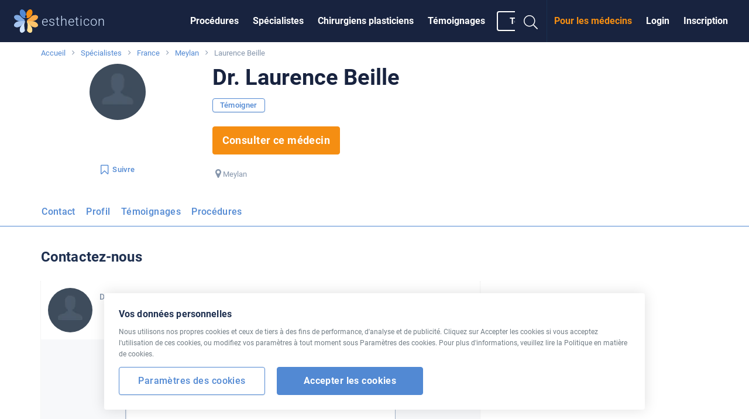

--- FILE ---
content_type: text/html; charset=UTF-8
request_url: https://www.estheticon.fr/chirurgiens/dr-laurence-beille
body_size: 14991
content:
<!DOCTYPE html> <!--[if IE 8]> <html class="no-js lt-ie9" lang="fr"> <![endif]--> <!--[if gt IE 8]><!--> <html class="no-js" lang="fr"> <!--<![endif]--> <head>   <meta charset="utf-8" /> <meta http-equiv="Content-Type" content="text/html; charset=utf-8" /> <meta http-equiv="X-UA-Compatible" content="IE=edge,chrome=1" /> <title>Dr. Laurence Beille | Estheticon.fr</title>  <link rel="preconnect" href="https://static.estheticon.fr" crossorigin>  <link rel="dns-prefetch" href="//www.googletagmanager.com"> <link rel="dns-prefetch" href="//www.google-analytics.com"> <link rel="dns-prefetch" href="//securepubads.g.doubleclick.net">  <script>
  const decode=function(e){return decodeURIComponent(e)},leftTrim=function(e){return e.replace(/^\s+/,"")},coIsset=function(e){return-1!==window.document.cookie.indexOf(e+"=")},coGet=function(e){const n=document.cookie.split(";");let t="",o="",c=[];for(let i=0;i<n.length;i++)if(o=(c=(t=n[i].replace(/^\s+/,"")).split("=")).shift(),t=c.join("="),e===o)return decode(t);return""};

  function CookieSettings(settings) {
      this.settings = settings;
      this.update = function(newSettings) {
          this.settings = newSettings;
          if (this._callbacks) {
              for (let i=0; i<this._callbacks.length; i++) {
                 this._callbacks[i].call(this);
              }
          }
      }
      this.onUpdate = function(fn) {
          this._callbacks.push(fn);
      }
      this._callbacks = [];
  }

  let cookieSettings = {required: true, segmentation: null, performance: null};
  if (coIsset('_estheticonGDPR_')) {
      cookieSettings = JSON.parse(coGet('_estheticonGDPR_'));
  }

  window.Estheticon = window.Estheticon || {};
  window.Estheticon.cookieSettings = new CookieSettings(cookieSettings);
  </script> <link href="https://static.estheticon.fr/stylesheets/front.css?v=899" media="screen" rel="stylesheet" type="text/css" />
<link href="https://www.estheticon.fr/chirurgiens/dr-laurence-beille" rel="canonical" /> <meta name="viewport" content="width=device-width, initial-scale=1.0, maximum-scale=1, user-scalable=no" />
<meta name="description" content="Renseignez vous sur Laurence Beille - consultez les témoignages, les articles, les commentaires et les procédures réalisées. Faites vos propres témoignages." />
<meta name="robots" content="index, follow" />  <meta property="og:site_name" content="Estheticon.fr" /> <meta property="og:title" content="Dr. Laurence Beille | Estheticon.fr" /> <meta property="og:type" content="article" /> <meta property="og:description" content="Renseignez vous sur Laurence Beille - consultez les témoignages, les articles, les commentaires et les procédures réalisées. Faites vos propres témoignages." />  <meta property="og:image" content="https://www.estheticon.fr/pictures/fb_article_default.png" />  <meta property="og:url" content="https://www.estheticon.fr/chirurgiens/dr-laurence-beille" /> <meta property="fb:admins" content="" /> <meta property="fb:app_id" content="206642376022085" />   <link rel="apple-touch-icon" sizes="57x57" href="https://static.estheticon.fr/pictures/favicons/apple-touch-icon-57x57.png"> <link rel="apple-touch-icon" sizes="60x60" href="https://static.estheticon.fr/pictures/favicons/apple-touch-icon-60x60.png"> <link rel="apple-touch-icon" sizes="72x72" href="https://static.estheticon.fr/pictures/favicons/apple-touch-icon-72x72.png"> <link rel="apple-touch-icon" sizes="76x76" href="https://static.estheticon.fr/pictures/favicons/apple-touch-icon-76x76.png"> <link rel="apple-touch-icon" sizes="114x114" href="https://static.estheticon.fr/pictures/favicons/apple-touch-icon-114x114.png"> <link rel="apple-touch-icon" sizes="120x120" href="https://static.estheticon.fr/pictures/favicons/apple-touch-icon-120x120.png"> <link rel="apple-touch-icon" sizes="144x144" href="https://static.estheticon.fr/pictures/favicons/apple-touch-icon-144x144.png"> <link rel="apple-touch-icon" sizes="152x152" href="https://static.estheticon.fr/pictures/favicons/apple-touch-icon-152x152.png"> <link rel="apple-touch-icon" sizes="180x180" href="https://static.estheticon.fr/pictures/favicons/apple-touch-icon-180x180.png"> <link rel="icon" type="image/png" href="https://static.estheticon.fr/pictures/favicons/favicon-32x32.png" sizes="32x32"> <link rel="icon" type="image/png" href="https://static.estheticon.fr/pictures/favicons/favicon-194x194.png" sizes="194x194"> <link rel="icon" type="image/png" href="https://static.estheticon.fr/pictures/favicons/favicon-96x96.png" sizes="96x96"> <link rel="icon" type="image/png" href="https://static.estheticon.fr/pictures/favicons/android-chrome-192x192.png" sizes="192x192"> <link rel="icon" type="image/png" href="https://static.estheticon.fr/pictures/favicons/favicon-16x16.png" sizes="16x16"> <link rel="manifest" href="/pictures/favicons/manifest.json"> <link rel="mask-icon" href="https://static.estheticon.fr/pictures/favicons/safari-pinned-tab.svg" color="#ffffff"> <meta name="msapplication-TileColor" content="#34393d"> <meta name="msapplication-TileImage" content="https://static.estheticon.fr/pictures/favicons/mstile-144x144.png"> <meta name="msapplication-config" content="https://static.estheticon.fr/pictures/favicons/browserconfig.xml"> <meta name="theme-color" content="#ffffff">  <meta name="apple-itunes-app" content="app-id=1017830647, affiliate-data=at=1000l8uf&ct=smart-banner" data-language='fr' id='meta-apple-itunes-app' />   <meta name="google-play-app" content="app-id=com.estheticon.android" data-title='Estheticon' data-author='Estheticon s.r.o.' data-button='Visualiser' id='meta-google-play-app' />    <!--[if lt IE 9]> <link rel="stylesheet" href="https://static.estheticon.fr/scripts/foundation/css/foundation.ie8.grid.css" /> <script src="//html5shim.googlecode.com/svn/trunk/html5.js"></script> <![endif]-->  <link rel="icon" type="image/vnd.microsoft.icon" href="https://static.estheticon.fr/pictures/favicon.ico" />  <script>window.langVersion = 'fr';</script> <script>
dataLayer = [{"nameDoktor":"Laurence Beille"},{"template":45}];
function gtag() {dataLayer.push(arguments);}

gtag("consent", "default", {
    ad_storage: window.Estheticon.cookieSettings.settings.segmentation === true ? "granted" : "denied",
    analytics_storage: window.Estheticon.cookieSettings.settings.performance === true ? "granted" : "denied",
});

window.Estheticon.cookieSettings.onUpdate(function() {
    gtag("consent", "update", {
        ad_storage: this.settings.segmentation === true ? "granted" : "denied",
        analytics_storage: this.settings.performance === true ? "granted" : "denied",
    });
});

</script>   <script>(function(w,d,s,l,i){w[l]=w[l]||[];w[l].push({'gtm.start':
new Date().getTime(),event:'gtm.js'});var f=d.getElementsByTagName(s)[0],
j=d.createElement(s),dl=l!='dataLayer'?'&l='+l:'';j.async=true;j.src=
'https://www.googletagmanager.com/gtm.js?id='+i+dl;f.parentNode.insertBefore(j,f);
})(window,document,'script','dataLayer','GTM-PPMKHGD');</script>      <script>
(function(i,s,o,g,r,a,m){i['GoogleAnalyticsObject']=r;i[r]=i[r]||function(){
(i[r].q=i[r].q||[]).push(arguments)},i[r].l=1*new Date();a=s.createElement(o),
m=s.getElementsByTagName(o)[0];a.async=1;a.src=g;m.parentNode.insertBefore(a,m)
})(window,document,'script','//www.google-analytics.com/analytics.js','ga');

if (window.Estheticon.cookieSettings.settings.performance === false) {
    window['ga-disable-UA-2495835-24'] = true;
}

ga('create', 'UA-2495835-24', 'auto', {'useAmpClientId': true});

 

ga('set', 'dimension2', 'Not logged in');

(function(window) {
    var html = window.document.documentElement;
    var w = Math.max(html.clientWidth, window.innerWidth || 0);
    var h = Math.max(html.clientHeight, window.innerHeight || 0);
    var orientation = w > h ? "Landscape" : "Portrait";
    ga('set', 'dimension3', orientation);
})(window);

(function(ga, localStorage) {
    if (localStorage) {
        var ds = localStorage.getItem('_ds-stage');
        if (ds) {
            ga('set', 'dimension5', ds);
        }
    }
})(ga, localStorage);

ga('set', 'dimension7', '45');
  ga('set', 'contentGroup1', '/doctors/item');
 
// ABR
setTimeout("ga('send', 'event', '20_seconds', 'read')", 20000);
</script>   <script src="/scripts/advertisement.js"></script> <script>
ga('set', 'dimension6', (function(w){
    return w.noBlocker ? 'disabled' : 'enabled';
})(window));

ga('send', 'pageview');

try {
    window.addEventListener("load", function() {
        if (!window.ga || !ga.create) {
            var img = document.createElement("img");
            img.setAttribute("style","width:0px;height:0px;display:none;");
            img.src = "/image.php?type=gablocked&lang=FR&url=http%3A%2F%2Fwww.estheticon.fr%2Fchirurgiens%2Fdr-laurence-beille"; document.body.appendChild(img);
        }
    }, false);
} catch (err) {}
</script>      <script type='text/javascript'>
var googletag = googletag || {};
googletag.cmd = googletag.cmd || [];
(function() {
var gads = document.createElement('script');
gads.async = true;
gads.type = 'text/javascript';
var useSSL = 'https:' == document.location.protocol;
gads.src = (useSSL ? 'https:' : 'http:') + 
'//securepubads.g.doubleclick.net/tag/js/gpt.js';
var node = document.getElementsByTagName('script')[0];
node.parentNode.insertBefore(gads, node);
})();
</script> <script type='text/javascript'>
var Estheticon = Estheticon || {};

googletag.cmd.push(function() {

    
var mappingLeaderboard = googletag.sizeMapping().
                         addSize([1000, 500 ], [[1140, 100], [970, 210]]).
                         addSize([1, 1 ], [[640, 100], [970, 210]]).
                         build();

 googletag.defineSlot('/1017123/global-motiva', [[300, 250], [360, 250]], 'div-gpt-ad-1403018802835-21').addService(googletag.pubads());
googletag.defineSlot('/1017123/FR_Big_Rectangle', [[360, 250], [300, 250]], 'div-gpt-ad-1403018802835-10').addService(googletag.pubads());
googletag.defineSlot('/1017123/Middle_Big_Rectangle', [[300, 250], [360, 250]], 'div-gpt-ad-1403018802835-14').addService(googletag.pubads());
googletag.defineSlot('/1017123/FR_Sticky_Big_Rectangle', [[360, 250], [300, 250]], 'div-gpt-ad-1403018802835-13').addService(googletag.pubads());
googletag.defineSlot('/1017123/FR_Leaderboard', [[640,100], [1140, 100], [970, 210]], 'div-gpt-ad-1403018802835-11').defineSizeMapping(mappingLeaderboard).addService(googletag.pubads());
googletag.defineSlot('/1017123/bottomleaderboard', [[970, 310], [970, 210]], 'div-gpt-ad-1403018802835-19').addService(googletag.pubads());
      googletag.pubads().setTargeting("obor", "71");
         googletag.pubads().enableSingleRequest();
    googletag.pubads().collapseEmptyDivs(true);

    Estheticon.ads = googletag.ads || [];
    googletag.pubads().addEventListener('slotOnload', function(event) {

        if (!event.isEmpty) {

            var adElement = document.getElementById(event.slot.getSlotElementId());

            if (!adElement) {
                return;
            }

            try {

                var adParent = adElement.parentNode;
                var adFrame = adElement.getElementsByTagName('iframe')[0];
                var adFrameBody = (adFrame.contentWindow) ? adFrame.contentWindow.document.body : adFrame.contentDocument.body;

                                if (adFrameBody.getAttribute('data-banner-html') === 'noframe') {

                    var replaceId = adFrameBody.getAttribute('data-replace');

                    // remove all but title
                    var ii = adElement.children.length;
                    while (ii--) {
                        if (adElement.children[ii].nodeName !== 'SPAN') {
                            adElement.removeChild(adElement.children[ii]);
                        }
                    }

                    // inject html code of banner right into our dom
                    var i = adFrameBody.children.length;
                    var last = null;

                    while (i--) {
                        var current = adFrameBody.children[i];
                        if (current.nodeName !== 'SCRIPT' && current.nodeName !== 'META' && current.nodeName !== 'TITLE') {
                            if (last) {
                                adElement.insertBefore(current, last);
                            } else {
                                adElement.appendChild(current);
                            }
                            last = current;
                        }
                    }

                    if (replaceId != 'heroimage') {
                        adParent.className = adParent.className.replace('widget--ad', '').replace('banner', '') + ' widget--side js-html-ad';
                    }

                    // fix loading images in firefox + change CDN domain
                    var imgs = adParent.getElementsByTagName('img');
                    for (var i = 0, max = imgs.length; i < max; i++) {

                        var src = imgs[i].src;
                        if (imgs[i].src && imgs[i].src.indexOf('/contentimgs') >= 0) {
                                                        src = 'https://static.estheticon.fr' + imgs[i].src.replace(/(https?:)?\/\/[^\/]+/i, '');
                        }

                        imgs[i].setAttribute('src', src);
                    }

                    adFrame.parentNode.remove();

                    // Do we want to replace any element?
                    // We actually remove target element from DOM
                    if (replaceId) {
                        var replaceElement = document.getElementById(replaceId);
                        if (replaceElement) {

                            if (replaceId === 'heroimage') {// crossfade effect

                                var newHero = adParent.querySelector('.js-dfp-hero .hero__fake');
                                newHero.querySelector('.hero__bg').onload = function() {
                                    newHero.className = 'hero__fake is-visible';
                                    replaceElement.className = 'hero__fake';
                                }

                            } else {
                                replaceElement.remove(replaceElement);
                            }
                        }
                    }

                }

                                Estheticon.ads.push(adParent);

                // show ad
                adParent.className = adParent.className.replace('hide', '');

            } catch (e) {
            }
        }

    });

    var DISABLE_COOKIES = window.Estheticon.cookieSettings.settings.segmentation === true ? 0 : 1;

    googletag.pubads().setCookieOptions(DISABLE_COOKIES);

    googletag.enableServices();
});

window.Estheticon = Estheticon;
</script>  </head> <body data-servertime="2026-01-19" class='language-fr template-45   '> <div class="off-canvas-wrapper"> <div class="off-canvas off-canvas--left position-left" id="offCanvasLeft" data-off-canvas>  <button class="close-button" aria-label="Close menu" type="button" data-close> <span aria-hidden="true"><i class="fal fa-times"></i></span> </button> <ul class="vertical menu">  <li> <a href='https://www.estheticon.fr/operations'
           data-logger="site_linking" data-log-action="sitewide_nav" data-log-label="procedures"  >Procédures</a> </li>  <li> <a href='https://www.estheticon.fr/chirurgiens'
           data-logger="site_linking" data-log-action="sitewide_nav" data-log-label="doctors"  >Spécialistes</a> </li>  <li> <a href='https://www.estheticon.fr/chirurgiens-plasticiens'
          rel="nofollow" data-logger="site_linking" data-log-action="sitewide_nav" data-log-label="plastic_surgeons"  >Chirurgiens plasticiens</a> </li>  <li> <a href='https://www.estheticon.fr/patients'
           data-logger="site_linking" data-log-action="sitewide_nav" data-log-label="reviews"  >Témoignages</a> </li>  <li> <a href='/create-review'
          data-review-button=""rel="nofollow"data-logger="story"data-log-source="patientstorylabel-topbar"   >Témoigner</a> </li>  </ul> </div>  <div class="off-canvas-content" data-off-canvas-content>   <noscript><iframe src="https://www.googletagmanager.com/ns.html?id=GTM-PPMKHGD" height="0" width="0" style="display:none;visibility:hidden"></iframe></noscript>      <header id='sticky-bar' class='sticky-bar ' > <div class="title-bar" id='title-bar' data-responsive-toggle="top-bar" data-hide-for="large"> <a class="top-bar__icon top-bar__menu-toggle" type="button" data-toggle="offCanvasLeft" data-logger="site_linking" data-log-action="sitewide_nav" data-log-label="hamburger_on"> <span class='menu-icon'></span> <span class='menu-icon__title'>MENU</span> </a> <a class="top-bar__icon title-bar-title" href='https://www.estheticon.fr' 
     title='Chirurgie esthétique' data-logger="site_linking" data-log-action="sitewide_nav" data-log-label="home"> <span class="logo logo--small"> <img alt='estheticon' height='30' width='31' src='https://static.estheticon.fr/pictures/logos/stickybar/all.svg' /><span>estheticon</span> </span> </a> <ul class='top-bar__right'> <li><a data-class='top-bar--search' class='top-bar__icon top-bar__icon--search js-search-open' data-toggle="top-bar"><i class="fal fa-search"></i></a></li>  <li><a data-class='top-bar--rightmenu' class='top-bar__icon top-bar__icon--guest' data-toggle="top-bar"><i class='fal fa-user-circle'></i></a></li>  </ul>  </div>   <nav class="top-bar js-uninitialized" id='top-bar'> <div class="top-bar__flex"> <div class="top-bar-title show-for-large"> <a class='logo' href='https://www.estheticon.fr' 
      title='Chirurgie esthétique' data-logger="site_linking" data-log-action="sitewide_nav" data-log-label="home"> <img alt='estheticon' height='40' width='41' src='https://static.estheticon.fr/pictures/logos/stickybar/all.svg' /><span class='show-for-large'>estheticon</span> </a> </div> <div> <div class="top-bar-left show-for-large"> <ul id='top-bar-collapsed-menu' class="dropdown vertical medium-horizontal menu--topbar menu--topbarmain menu" data-dropdown-menu style='display:none'> <li> <a>MENU</a> <ul class='menu'> </ul> </li>   <li data-do-not-collapse> <a class='show-for-large button button--outline button--white small' rel="nofollow" data-review-button
       data-logger='story' data-log-source='patientstorylabel-topbar' href='https://www.estheticon.fr/create-review'> Témoigner </a> <a class='show-for-small-only' rel="nofollow" data-review-button
       data-logger='story' data-log-source='patientstorylabel-topbar' href='https://www.estheticon.fr/create-review'> Témoigner </a> </li>   </ul> <ul id='top-bar-menu' class="menu menu--topbar menu--topbarmain vertical medium-horizontal dropdown" data-responsive-menu="drilldown medium-dropdown">   <li> <a href='https://www.estheticon.fr/operations'
          data-logger="site_linking" data-log-action="sitewide_nav" data-log-label="procedures"  >Procédures</a> </li>  <li> <a href='https://www.estheticon.fr/chirurgiens'
          data-logger="site_linking" data-log-action="sitewide_nav" data-log-label="doctors"  >Spécialistes</a> </li>  <li> <a href='https://www.estheticon.fr/chirurgiens-plasticiens'
          data-logger="site_linking" data-log-action="sitewide_nav" data-log-label="plastic_surgeons"  rel="nofollow">Chirurgiens plasticiens</a> </li>  <li> <a href='https://www.estheticon.fr/patients'
          data-logger="site_linking" data-log-action="sitewide_nav" data-log-label="reviews"  >Témoignages</a> </li>     <li data-do-not-collapse> <a class='show-for-large button button--outline button--white small' rel="nofollow" data-review-button
       data-logger='story' data-log-source='patientstorylabel-topbar' href='https://www.estheticon.fr/create-review'> Témoigner </a> <a class='show-for-small-only' rel="nofollow" data-review-button
       data-logger='story' data-log-source='patientstorylabel-topbar' href='https://www.estheticon.fr/create-review'> Témoigner </a> </li>   </ul> </div> <div class="top-bar-right top-bar-right--notlogged"> <ul class="menu menu--topbar  align-right dropdown" data-responsive-menu='medium-dropdown'>  <li class='show-for-large'><a href='https://www.estheticon.fr/sign-up' rel="nofollow" data-open-auth-modal="signup" data-url='https://www.estheticon.fr/sign-up' data-logger="form" data-log-type="signup" data-log-action="open" data-log-source="topbar" data-log-delay="false">Inscription</a></li> <li class='show-for-large'><a href='https://www.estheticon.fr/sign-in' rel="nofollow" data-open-auth-modal="login" data-url='https://www.estheticon.fr/sign-in' data-logger="form" data-log-type="login" data-log-action="open" data-log-source="topbar" data-log-delay="false">Login</a></li> <li class='show-for-large'><a href='https://www.estheticon.fr/registration' class="c2a" data-logger="site_linking" data-log-action="sitewide_nav" data-log-label="doctors_area">Pour les médecins</a></li>  <li class='top-bar-right-search relative hide-for-large'> <form action='/serp' class='searchform' method='post' id='cse-search-box'> <input type='hidden' name='region-id' /> <input type='hidden' name='search-value' /> <input type='hidden' name='lang-version' value='FR' /> <input type='text' class='searchform__input' name='search-name' id='search-input' autocomplete='off' placeholder='Chercher' /> <button type='submit' name='search' class='searchform__button'><i class="fal fa-search"></i></button> </form>
 </li> <li class='show-for-large'><a data-class='top-bar--search' class='top-bar__icon top-bar__icon--search js-search-open' data-toggle><i class="fal fa-search fa-fw"></i></a></li> </ul>  <ul class='top-bar-right-menu vertical menu menu--topbar hide-for-large'>  <li><a href='https://www.estheticon.fr/sign-in' rel="nofollow" data-url='https://www.estheticon.fr/sign-in' data-open-auth-modal="login" data-logger="form" data-log-type="login" data-log-action="open" data-log-source="topbar" data-log-delay="false">Login</a></li> <li><a href='https://www.estheticon.fr/sign-up' rel="nofollow" data-url='https://www.estheticon.fr/sign-up' data-open-auth-modal="signup" data-logger="form" data-log-type="signup" data-log-action="open" data-log-source="topbar" data-log-delay="false">Inscription</a></li> <li><a href='https://www.estheticon.fr/registration' class="c2a" data-logger="site_linking" data-log-action="sitewide_nav" data-log-label="doctors_area">Pour les médecins</a></li>  </ul> </div> </div> </div> </nav>  <div id='sticky-bar-notices' class='sticky-bar-notices'></div> </header>    <div class='row column'> <ol class='breadcrumbs'>  <li class="breadcrumbs__item ">  <a href='https://www.estheticon.fr' title='Accueil'>Accueil</a>  </li>  <li class="breadcrumbs__item ">  <a href='/chirurgiens' title='Spécialistes'>Spécialistes</a>  </li>  <li class="breadcrumbs__item ">  <a href='/chirurgiens/france' title='France'>France</a>  </li>  <li class="breadcrumbs__item ">  <a href='/chirurgiens/france/meylan' title='Meylan'>Meylan</a>  </li>  <li class="breadcrumbs__item current">  Laurence Beille  </li>  </ol> </div> <main id='content'>  <div id='left-above-main-wide' class='row column columns--left'>      <script type="text/javascript">
ga('send', 'event', 'obsahove cile', 'surgeon_pageview', 'surgeon_pageview-basic_g', {nonInteraction: true});
</script>   <div id="client-detail-header" class="doctor-header pt-1@small pt-0@medium">  <div class="doctor-header__content">  <div class='widget widget--nocard '> <div class="row">  <div class="medium-4 large-3 columns text-center ">  <div class="mb-1@small"> <div class="avatar avatar--large show-for-large "
         >  <div class="image">  <picture>
                <source srcset='https://static.estheticon.fr/pictures/no_img/avatar-medium.webp, https://static.estheticon.fr/pictures/no_img/avatar-medium@2x.webp 2x' type='image/webp'>
                <source srcset='https://static.estheticon.fr/pictures/no_img/avatar-medium.jpg, https://static.estheticon.fr/pictures/no_img/avatar-medium@2x.jpg 2x' type='image/jpeg'> 
                <img src='https://static.estheticon.fr/pictures/no_img/avatar-medium.jpg'  />
                </picture>  </div>   </div> <div class="avatar avatar--medium hide-for-large "
         >  <div class="image">  <picture>
                <source srcset='https://static.estheticon.fr/pictures/no_img/avatar-medium.webp, https://static.estheticon.fr/pictures/no_img/avatar-medium@2x.webp 2x' type='image/webp'>
                <source srcset='https://static.estheticon.fr/pictures/no_img/avatar-medium.jpg, https://static.estheticon.fr/pictures/no_img/avatar-medium@2x.jpg 2x' type='image/jpeg'> 
                <img src='https://static.estheticon.fr/pictures/no_img/avatar-medium.jpg'  />
                </picture>  </div>   </div> </div>   <div class="mb-0@small mb-2@medium hide-for-small-only hide-for-landing-page"> <button type='button' class="follow-button button  button--text small  " data-follow-button
    data-follow-id='470876' data-follow-type='user' data-follow='1'
         title='Cliquez sur Suivre, vous trouverez les nouveautés sur la page d&#39;accueil d&#39;Estheticon.fr'
    >  <i class="fa fa-bookmark-o left"></i>  <span class='follow-button__title'>Suivre </span> </button>   </div>   <div class="hide-for-small-only">  </div>  </div>  <div class='medium-8 large-9 columns'> <div class="text-center@small text-left@medium"> <h1 class='mb-1@medium  small '>Dr. Laurence Beille</h1> <div class="doctor-header__meta mt-0@small mb-0@small show-for-small-only">  </div>   <div class="mb-0@small mb-2@medium show-for-small-only hide-for-landing-page"> <button type='button' class="follow-button button  button--text small  " data-follow-button
    data-follow-id='470876' data-follow-type='user' data-follow='1'
         title='Cliquez sur Suivre, vous trouverez les nouveautés sur la page d&#39;accueil d&#39;Estheticon.fr'
    >  <i class="fa fa-bookmark-o left"></i>  <span class='follow-button__title'>Suivre </span> </button>   </div>  </div> <div class="row"> <div class="medium-9 doctor-header__info-left columns text-center@small text-left@medium"> <div class="hide-for-small-only">   <a href='/create-review' data-logger="story" data-log-source="patientstorylabel-profile" class="button button--outline button--blue small hide-for-landing-page" data-review-button='{"client":"dr-laurence-beille"}' rel="nofollow">Témoigner</a>  </div> <div class="doctor-header__meta mt-1@small mb-2@medium hide-for-small-only">  <span class='atestations'>   </span>  </div>  <div class="hide-for-small-only">  <a href='#contact' data-logger='contact-button' data-log-action='ask' class='js-contact-button ask button button--primary large mb-1@small'> Consulter ce médecin </a>    </div> <div class="show-for-small-only mt-2@small mb-2@small">  <a href='#contact' data-logger='contact-button' data-log-action='ask' data-log-delay="false" data-contact-button
     data-form-mr="dr-laurence-beille" data-form-name="Dr. Laurence Beille" data-form-channel="1" data-form-source="profile-modal-basic" class='js-contact-button ask button button--primary button--block large'> Consulter ce médecin </a>    <a href='/create-review' data-logger="story" data-log-source="patientstorylabel-profile" class="button button--blue button--outline large button--block mt-1@small hide-for-landing-page" data-review-button='{"client":"dr-laurence-beille"}' rel="nofollow">Témoigner </a> </div> <div class="doctor-header__meta mt-1@small mb-1@medium mb-2@small">  <ul class='doctor-header__contacts mt-2@small mt-0@medium'>  <li><i class="fa fa-map-marker fa-lg"></i>&nbsp;<a class='js-map-link' href="#map-canvas">Meylan</a></li>     </ul>  </div> </div> <div class="medium-3 columns doctor-header__info-right end hide-for-small-only">  </div> </div> </div> </div>  </div> </div> </div>  <div data-sticky-container class="mt-2@small" id="sticky-context-menu"> <nav class="row column expanded sticky-nav  sticky-nav--buttonless sticky" data-sticky data-sticky-on="small" data-anchor="main-content" data-margin-top="0" data-check-every="150" style="background-color:#fff;">  <h4 class="show-on-stuck sticky-nav__title"><div class="avatar avatar--tiny vertical-middle "
         >  <div class="image">  <picture>
                <source srcset='https://static.estheticon.fr/pictures/no_img/avatar.webp, https://static.estheticon.fr/pictures/no_img/avatar@2x.webp 2x' type='image/webp'>
                <source srcset='https://static.estheticon.fr/pictures/no_img/avatar.jpg, https://static.estheticon.fr/pictures/no_img/avatar@2x.jpg 2x' type='image/jpeg'> 
                <img src='https://static.estheticon.fr/pictures/no_img/avatar.jpg'  />
                </picture>  </div>   </div>&nbsp;&nbsp;&nbsp;Dr. Laurence Beille</h4>  <ul class="dropdown menu button-menu" data-dropdown-menu
     data-disable-hover="true" data-click-open="true" data-close-on-click="true">  <li data-id="button-menu-contact" >  <a href="#contact" class="button button--outline button--blue " 
                 id='tab-contact' data-content-id='content-contact'>Contact</a>  </li>  <li data-id="button-menu-notre-profil" >  <a href="#notre-profil" class="button button--outline button--blue " 
                 id='tab-notre-profil' data-content-id='content-notre-profil'>Profil</a>  </li>  <li data-id="button-menu-client-reviews" >  <a href="#client-reviews" class="button button--outline button--blue " 
                 id='tab-client-reviews' data-content-id='content-client-reviews'>Témoignages</a>  </li>  <li data-id="button-menu-intervention" >  <a href="#intervention" class="button button--outline button--blue " 
                 id='tab-intervention' data-content-id='content-intervention'>Procédures</a>  </li>  <li class="js-menu-toggle is-dropdown-submenu-parent invisible opens-left hide-for-small-only"> <a class="button button--outline button--blue">plus&nbsp;</a> <ul class="vertical menu js-menu-dropdown"></ul> </li> </ul> <hr> </nav> </div>     </div> <div id='main-content' class='row'>  <div class='medium-8 columns columns--left' id='left-column'>     <section class="widget widget--nocard client-detail-box client-detail-contact-form clear " data-tab-content>    <h2>Contactez-nous</h2>  <div class="js-load-demand-form mb-2@small" id='doctor-demand-form-profile-basic' data-load-url="/forms/demand-form?client=dr-laurence-beille&uri=%2Fchirurgiens%2Fdr-laurence-beille&source=profile-basic&order=&procedure=&region=" data-calendar-src="/forms/demand-form?client=dr-laurence-beille&uri=%2Fchirurgiens%2Fdr-laurence-beille&channel=5&source=profile-basic" data-source="profile-basic"
     > </div>   </section>
  <section class='clearfix mb-3@small' data-tab-content><div class="widget widget--nocard client-detail-box client-detail-reviews " id="content-client-reviews" data-id-user="470876"> <h2 class="show-for-small-only">Témoignages</h2> <div class="callout callout--alt hide-for-landing-page"> <div class="callout__content"> <h3>Partagez votre expérience.</h3> <p>Avez-vous une expérience personnelle avec le Dr. Laurence Beille ? Partagez votre expérience et aidez nos visiteurs.</p> <br> <div class="text-center"> <a href="/create-review" class='button button--blue button--outline large' rel="nofollow" data-review-button='{"client":"dr-laurence-beille"}' data-logger='story' data-log-source='patientstorylabel-profile'>Témoigner</a> </div> </div> </div>      </div></section>  <section class='clearfix mb-3@small' data-tab-content> <section class="widget widget--nocard client-detail-box client-detail-general  u-text-fadeout-parent" data-user='470876' id="content-notre-profil"> <h2>Profil - Dr. Laurence Beille</h2> <div class="wysiwyg">     <h3>Mots d´accueil</h3> <div class="text">   <p>Votre peau est votre plus grand atout et cela, <strong>Dr. Laurence Beille</strong> l'a bien compris. Médecin <strong>dermatologue</strong> spécialisé dans la <strong>derma-esthétique</strong> et la <strong>cosmétologie</strong>, elle soigne la peau de ses patients depuis 1994. En plus de son Diplôme de médecine, elle est titulaire d'un <strong>Diplôme Interuniversitaire de cosmétologie, d'esthétique et de laser</strong>. Après avoir longtemps été sur Grenoble, elle a déménagé à Meylan en 2011. </p>
<p><strong>Dr. Laurence Beille</strong> est passionnée par son métier. Elle étudie avec précision la nature de la peau et les facteurs de vieillissement ou de défaut chez chaque individu afin de proposer la meilleure prise en charge possible. Son cabinet est équipé d'un plateau technologique moderne qui permet le traitement de nombreux problèmes. </p>  </div>    <h3>Spécialisations et procédures préférées</h3> <div class="text">   <p><strong>Laurence</strong> <strong>Beille</strong><span> commence ses consultations par un bilan photographique de la peau avec la machine </span><strong>Visia</strong><span>. Celle-ci met en relief les dégâts cutanés et sera complété par un examen clinique. </span><strong>Dr. Laurence Beille</strong><span> pourra ainsi établir un diagnostic précis et adapter la thérapie. </span></p>
<p>Suivant le problème auquel le patient est confronté et ses désirs personnels, <strong>Dr. Laurence Beille</strong> proposera une approche personnalisée. Elle travaille sur trois grands domaines:</p>
<p><strong>Le visage<br></strong>Un visage est vite marqué par le temps. Afin effacer les séquelles, <strong>Dr. Laurence Beille</strong> performe des injections de <strong>botox</strong> et <strong>d'acide hyaluronique</strong>, la pose de <strong>fils tenseurs</strong> ou encore un <strong>traitement cutané sur mesure</strong>. Les pathologies telles que la <strong>couperose</strong> ou encore <strong>l'acné</strong> seront également traitées. </p>
<p><strong>Le corps</strong><br><strong>Dr. Laurence Beille</strong> rendra fermeté et tonicité au <strong>cou</strong>, au <strong>décolleté</strong> et au <strong>dos des mains</strong>. Elle peut également apporter son aide professionnel pour un <strong>rééquilibrage alimentaire</strong> associé à des séances de <strong>cryolipolyse</strong> (perte de poids) ou de <strong>radiofréquence</strong> (tonicité et éclat). </p>
<p><strong>L'épilation définitive<br></strong>Le plateau technique du <strong>Dr. Laurence Beille</strong> permet également la prise en charge de <strong>l'épilation définitive</strong>. Après 6 à 7 séances au minimum, près de 80% des follicules pileux seront détruits.     </p>  </div>    <h3>Cabinet médical</h3> <div class="text">   <p><strong>Dr. Laurence Beille</strong> a établi son nouveau cabinet au 3, Allée des Centaurées à Meylan. </p>  </div>     </div>  <p class="show-for-small-only mt-2@small text-center u-text-fadeout"> <span class="button button--outline button--blue" id="client-detail-general-toggle-on" data-toggler=".hide" data-toggle="client-detail-general-toggle-on client-detail-general-toggle-off">Voir plus <i class="fa fa-angle-down right"></i></span> <a href="#content-notre-profil" class="button button--outline button--blue hide" id="client-detail-general-toggle-off" data-toggler=".hide" data-toggle="client-detail-general-toggle-on client-detail-general-toggle-off">Visualiser moins <i class="fa fa-angle-up right"></i></a> </p>  </section>
</section>  <section class='clearfix mb-3@small' data-tab-content><div class="widget widget--nocard client-detail-box client-detail-contact " id="content-intervention">   <h2>Procédures</h2>   <table class='table table--mobile ordered small-12 js-procedures'> <thead> <tr > <th>  </th>       </tr> </thead> <tbody>  <tr > <td class="mobile-first">  <span
              class="link" data-contact-button
       data-form-mr="dr-laurence-beille" data-form-name="Dr. Laurence Beille" data-form-channel="1" data-form-procedure="1766" data-form-source="profile-procedure-basic">Cryolipolyse</span>   </td>       </tr>   <tr > <td class="mobile-first">  <span
              class="link" data-contact-button
       data-form-mr="dr-laurence-beille" data-form-name="Dr. Laurence Beille" data-form-channel="1" data-form-procedure="79" data-form-source="profile-procedure-basic">Enlever un grain de beauté</span>   </td>       </tr>   <tr > <td class="mobile-first">  <span
              class="link" data-contact-button
       data-form-mr="dr-laurence-beille" data-form-name="Dr. Laurence Beille" data-form-channel="1" data-form-procedure="1960" data-form-source="profile-procedure-basic">Enlèvement des taches brunes</span>   </td>       </tr>   <tr > <td class="mobile-first">  <span
              class="link" data-contact-button
       data-form-mr="dr-laurence-beille" data-form-name="Dr. Laurence Beille" data-form-channel="1" data-form-procedure="18" data-form-source="profile-procedure-basic">Injections de comblement</span>   </td>       </tr>   <tr > <td class="mobile-first">
   &nbsp;<i class="fa fa-angle-right" aria-hidden="true"></i>&nbsp;
    <span
              class="link" data-contact-button
       data-form-mr="dr-laurence-beille" data-form-name="Dr. Laurence Beille" data-form-channel="1" data-form-procedure="123" data-form-source="profile-procedure">Injections d'acide hyaluronique</span>   </td>       </tr>    <tr > <td class="mobile-first">  Intense pulse light Treatment (IPL)   </td>       </tr>   <tr > <td class="mobile-first">
   &nbsp;<i class="fa fa-angle-right" aria-hidden="true"></i>&nbsp;
    <span
              class="link" data-contact-button
       data-form-mr="dr-laurence-beille" data-form-name="Dr. Laurence Beille" data-form-channel="1" data-form-procedure="129" data-form-source="profile-procedure">Photo-épilation (IPL,lumière pulsée)</span>   </td>       </tr>  <tr > <td class="mobile-first">
   &nbsp;<i class="fa fa-angle-right" aria-hidden="true"></i>&nbsp;
    <span
              class="link" data-contact-button
       data-form-mr="dr-laurence-beille" data-form-name="Dr. Laurence Beille" data-form-channel="1" data-form-procedure="1471" data-form-source="profile-procedure">PhotoFacial</span>   </td>       </tr>    <tr > <td class="mobile-first">  <span
              class="link" data-contact-button
       data-form-mr="dr-laurence-beille" data-form-name="Dr. Laurence Beille" data-form-channel="1" data-form-procedure="37" data-form-source="profile-procedure-basic">Mésothérapie, regénération du visage et du cou</span>   </td>       </tr>   <tr > <td class="mobile-first">  <span
              class="link" data-contact-button
       data-form-mr="dr-laurence-beille" data-form-name="Dr. Laurence Beille" data-form-channel="1" data-form-procedure="41" data-form-source="profile-procedure-basic">Peeling chimique</span>   </td>       </tr>   <tr class="hide-for-small-only"> <td class="mobile-first">  <span
              class="link" data-contact-button
       data-form-mr="dr-laurence-beille" data-form-name="Dr. Laurence Beille" data-form-channel="1" data-form-procedure="1273" data-form-source="profile-procedure-basic">Traitement de la cellulite</span>   </td>       </tr>   <tr class="hide-for-small-only"> <td class="mobile-first">  <span
              class="link" data-contact-button
       data-form-mr="dr-laurence-beille" data-form-name="Dr. Laurence Beille" data-form-channel="1" data-form-procedure="1186" data-form-source="profile-procedure-basic">Traitement de l'acné</span>   </td>       </tr>   <tr class="hide-for-small-only"> <td class="mobile-first">  <span
              class="link" data-contact-button
       data-form-mr="dr-laurence-beille" data-form-name="Dr. Laurence Beille" data-form-channel="1" data-form-procedure="1194" data-form-source="profile-procedure-basic">Traitement de l'hyperhidrose (hyper-transpiration)</span>   </td>       </tr>   <tr class="hide-for-small-only"> <td class="mobile-first">  <span
              class="link" data-contact-button
       data-form-mr="dr-laurence-beille" data-form-name="Dr. Laurence Beille" data-form-channel="1" data-form-procedure="1989" data-form-source="profile-procedure-basic">Traitement des rides</span>   </td>       </tr>   <tr class="hide-for-small-only"> <td class="mobile-first">  <span
              class="link" data-contact-button
       data-form-mr="dr-laurence-beille" data-form-name="Dr. Laurence Beille" data-form-channel="1" data-form-procedure="43" data-form-source="profile-procedure-basic">Traitement des varices et des varicosités</span>   </td>       </tr>   <tr class="hide-for-small-only"> <td class="mobile-first">  <span
              class="link" data-contact-button
       data-form-mr="dr-laurence-beille" data-form-name="Dr. Laurence Beille" data-form-channel="1" data-form-procedure="1488" data-form-source="profile-procedure-basic">Traitement des vergetures</span>   </td>       </tr>   <tr class="hide-for-small-only"> <td class="mobile-first">  <span
              class="link" data-contact-button
       data-form-mr="dr-laurence-beille" data-form-name="Dr. Laurence Beille" data-form-channel="1" data-form-procedure="1724" data-form-source="profile-procedure-basic">Traitements de la chute des cheveux</span>   </td>       </tr>   <tr class="hide-for-small-only"> <td class="mobile-first">  <span
              class="link" data-contact-button
       data-form-mr="dr-laurence-beille" data-form-name="Dr. Laurence Beille" data-form-channel="1" data-form-procedure="1175" data-form-source="profile-procedure-basic">Traitements laser - dermatologie esthétique</span>   </td>       </tr>   <tr class="hide-for-small-only"> <td class="mobile-first">
   &nbsp;<i class="fa fa-angle-right" aria-hidden="true"></i>&nbsp;
    <span
              class="link" data-contact-button
       data-form-mr="dr-laurence-beille" data-form-name="Dr. Laurence Beille" data-form-channel="1" data-form-procedure="38" data-form-source="profile-procedure">Détatouage</span>   </td>       </tr>    </tbody> </table>  <p class="show-for-small-only text-center mt-2@small"> <a id="client-detail-work-toggle-on" data-toggler=".hide" data-toggle="client-detail-work-toggle-on client-detail-work-toggle-off" class="button button--outline button--blue">Voir plus <i class="fa fa-angle-down"></i></a> <a href="#content-intervention" id="client-detail-work-toggle-off" data-toggler=".hide" data-toggle="client-detail-work-toggle-on client-detail-work-toggle-off" class="button button--outline button--blue hide">Visualiser moins <i class="fa fa-angle-up"></i></a> </p> <div class="mt-2@small wysiwyg">  <p><h3 class=&quot;title&quot;>Avertissement</h3> <ul class=&quot;unordered-list&quot;> <li>Les prix ne sont mentionnés qu’à titre indicatif.</li> <li> Les prix des interventions peuvent ne pas couvrir l’anesthésie, les sous-vêtements spéciaux fournis, la consultation, etc.</li> </ul></p> </div> </div>
</section>              <section class='clearfix mb-3@small' data-tab-content><div class="widget widget--nocard client-detail-box client-detail-contact clear " id="content-contact">    <h2>Contactez-nous</h2>  <div class="js-load-demand-form mb-2@small" id='doctor-demand-form-profile-bottom-basic' data-load-url="/forms/demand-form?client=dr-laurence-beille&uri=%2Fchirurgiens%2Fdr-laurence-beille&source=profile-bottom-basic&order=0&procedure=0&region=0" data-calendar-src="/forms/demand-form?client=dr-laurence-beille&uri=%2Fchirurgiens%2Fdr-laurence-beille&channel=5&source=profile-bottom-basic" data-source="profile-bottom-basic"
     > </div>   <div class="doctor__contact"> <div class='contact-map'> <div id='gmap-address-box' class='medium-6 large-6 contact-map__address-box mb-2@small'> <div class='contact-map__content'> <h3 class="contact-map__title">Adresses</h3> <ul class="contact-map__sub-nav">  <li> <a data-id='address-800538' data-gps-lat='45.203219444444' data-gps-lng='5.7656388888889' class='js-address-button button button--pill small button--outline button--gray is-active'>Meylan</a> </li>  </ul>   <div id='address-800538' class='js-address-box row collapse contact-map__address '>  <div class='small-12  columns'> <span class='title emph'><strong>Adresse</strong></span><br />  <span>3, allée des Centaurées</span><br />    <span>38240</span>   <span>Meylan</span><br>    <span>France</span><br />  <br /> <div class="address-contacts">  <a href='/chirurgiens/france/meylan' title='Chirurgie esthétique Meylan' class="hide-for-landing-page"> <i class="fa fa-map-marker fa-fw"></i>&nbsp;Meylan </a>       &nbsp;&nbsp;
        </div> </div>  </div>  </div> </div>  <div id="map-canvas" class='contact-map__canvas' data-key='AIzaSyDtmKbg-2K2T6XKZvdZMSbWNHFzwDw5yWo'
            data-gps-lat='45.203219444444' data-gps-lng='5.7656388888889'></div> </div>  </div> </div>
</section>        </div>  <div class='medium-4 columns columns--right' id='right-column'>           <div class='widget banner widget--ad hide widget js-mobile-ad' > <div id='div-gpt-ad-1403018802835-21' style='display:none'>  <script type='text/javascript'>
if (typeof googletag != 'undefined') {
    googletag.cmd.push(function() { googletag.display('div-gpt-ad-1403018802835-21'); });
}
</script> </div>  <span class='banner__title'></span>  </div>     <div class='widget banner widget--ad hide widget js-mobile-ad' > <div id='div-gpt-ad-1403018802835-10' style='display:none'>  <script type='text/javascript'>
if (typeof googletag != 'undefined') {
    googletag.cmd.push(function() { googletag.display('div-gpt-ad-1403018802835-10'); });
}
</script> </div>  <span class='banner__title'></span>  </div>     <div class='widget banner widget--ad hide widget js-mobile-ad' > <div id='div-gpt-ad-1403018802835-14' style='display:none'>  <script type='text/javascript'>
if (typeof googletag != 'undefined') {
    googletag.cmd.push(function() { googletag.display('div-gpt-ad-1403018802835-14'); });
}
</script> </div>  <span class='banner__title'></span>  </div>     <div id='sticky-banner-anchor-13'></div> <div data-sticky-container> <div class='widget banner widget--ad hide sticky js-mobile-ad' data-sticky data-margin-top="4.5" data-top-anchor='sticky-banner-anchor-13' data-btm-anchor='left-column:bottom' > <div id='div-gpt-ad-1403018802835-13' style='display:none'>  <script type='text/javascript'>
if (typeof googletag != 'undefined') {
    googletag.cmd.push(function() { googletag.display('div-gpt-ad-1403018802835-13'); });
}
</script> </div>  <span class='banner__title'></span>  </div> </div>  <aside id='fixed-buttons' class='fixed-buttons fixed-buttons--hidden hide-for-medium'> <a href='#contact' class='fixed-buttons__button js-contact-button button large button--block button--secondary' data-logger="contact-button" data-log-action="ask-fixed" data-log-delay="false" data-contact-button
     data-form-mr="dr-laurence-beille" data-form-name="Dr. Laurence Beille" data-form-channel="1" data-form-source="ask-fixed-basic"> <img class="fixed-buttons__icon" src="/pictures/fix_buttons/ico-fix-buttons-comment.svg" alt=""> <span class="helper">Consulter</span> </a>  </aside>   </div> </div>   <div class='row'> <div id='left-below-main-wide' class='small-12 columns'>  <div class='list'> <h3 class='heading'>Procédures appropriées</h3>  <div class="collection" data-toggler="hide" id="collection"> <div class="row">  <div class="medium-6 large-4 columns"> <div class="collection__item"> <div class='media'> <div class="media__section"> <ul class="list-navigation">  <li class="list-navigation__item"> <a href='https://www.estheticon.fr/chirurgiens/traitement-des-rides/france/meylan' class="list-navigation__link" title='Traitement des rides Meylan'>Traitement des rides Meylan</a> </li>  <li class="list-navigation__item"> <a href='https://www.estheticon.fr/chirurgiens/detatouage/france/meylan' class="list-navigation__link" title='Détatouage Meylan'>Détatouage Meylan</a> </li>  <li class="list-navigation__item"> <a href='https://www.estheticon.fr/chirurgiens/derives-d-acide-hyaluronique/france/meylan' class="list-navigation__link" title='Injections d'acide hyaluronique Meylan'>Injections d'acide hyaluronique Meylan</a> </li>  <li class="list-navigation__item"> <a href='https://www.estheticon.fr/chirurgiens/grain-de-beaute/france/meylan' class="list-navigation__link" title='Enlever un grain de beauté Meylan'>Enlever un grain de beauté Meylan</a> </li>  <li class="list-navigation__item"> <a href='https://www.estheticon.fr/chirurgiens/cryolipolyse/france/meylan' class="list-navigation__link" title='Cryolipolyse Meylan'>Cryolipolyse Meylan</a> </li>  <li class="list-navigation__item"> <a href='https://www.estheticon.fr/chirurgiens/injections-de-comblement/france/meylan' class="list-navigation__link" title='Injections de comblement Meylan'>Injections de comblement Meylan</a> </li>  </ul> </div> </div> </div> </div>  <div class="medium-6 large-4 columns"> <div class="collection__item"> <div class='media'> <div class="media__section"> <ul class="list-navigation">  <li class="list-navigation__item"> <a href='https://www.estheticon.fr/chirurgiens/traitement-laser-varicosite/france/meylan' class="list-navigation__link" title='Traitement des varices et des varicosités Meylan'>Traitement des varices et des varicosités Meylan</a> </li>  <li class="list-navigation__item"> <a href='https://www.estheticon.fr/chirurgiens/traitement-de-l-hyperhidrose-hyper-transpiration/france/meylan' class="list-navigation__link" title='Traitement de l'hyperhidrose (hyper-transpiration) Meylan'>Traitement de l'hyperhidrose (hyper-transpiration) Meylan</a> </li>  <li class="list-navigation__item"> <a href='https://www.estheticon.fr/chirurgiens/enlevement-des-taches-brunes/france/meylan' class="list-navigation__link" title='Enlèvement des taches brunes Meylan'>Enlèvement des taches brunes Meylan</a> </li>  <li class="list-navigation__item"> <a href='https://www.estheticon.fr/chirurgiens/traitement-de-la-cellulite/france/meylan' class="list-navigation__link" title='Traitement de la cellulite Meylan'>Traitement de la cellulite Meylan</a> </li>  <li class="list-navigation__item"> <a href='https://www.estheticon.fr/chirurgiens/traitements-laser-dermatologie-esthetique/france/meylan' class="list-navigation__link" title='Traitements laser - dermatologie esthétique Meylan'>Traitements laser - dermatologie esthétique Meylan</a> </li>  <li class="list-navigation__item"> <a href='https://www.estheticon.fr/chirurgiens/elimination-de-vergetures/france/meylan' class="list-navigation__link" title='Traitement des vergetures Meylan'>Traitement des vergetures Meylan</a> </li>  </ul> </div> </div> </div> </div>  <div class="medium-6 large-4 columns"> <div class="collection__item"> <div class='media'> <div class="media__section"> <ul class="list-navigation">  <li class="list-navigation__item"> <a href='https://www.estheticon.fr/chirurgiens/peeling-chimique/france/meylan' class="list-navigation__link" title='Peeling chimique Meylan'>Peeling chimique Meylan</a> </li>  <li class="list-navigation__item"> <a href='https://www.estheticon.fr/chirurgiens/traitement-de-l-acne/france/meylan' class="list-navigation__link" title='Traitement de l'acné Meylan'>Traitement de l'acné Meylan</a> </li>  <li class="list-navigation__item"> <a href='https://www.estheticon.fr/chirurgiens/traitements-de-la-chute-des-cheveux/france/meylan' class="list-navigation__link" title='Traitements de la chute des cheveux Meylan'>Traitements de la chute des cheveux Meylan</a> </li>  <li class="list-navigation__item"> <a href='https://www.estheticon.fr/chirurgiens/photofacial/france/meylan' class="list-navigation__link" title='PhotoFacial Meylan'>PhotoFacial Meylan</a> </li>  <li class="list-navigation__item"> <a href='https://www.estheticon.fr/chirurgiens/mesotherapie-regeneration-du-visage-et-du-cou/france/meylan' class="list-navigation__link" title='Mésothérapie, regénération du visage et du cou Meylan'>Mésothérapie, regénération du visage et du cou Meylan</a> </li>  <li class="list-navigation__item"> <a href='https://www.estheticon.fr/chirurgiens/photo-epilation-ipl-lumiere-pulsee/france/meylan' class="list-navigation__link" title='Photo-épilation (IPL,lumière pulsée) Meylan'>Photo-épilation (IPL,lumière pulsée) Meylan</a> </li>  </ul> </div> </div> </div> </div>  </div> </div> </div>  </div> </div>   </main>   <div id="task-modal" data-reveal class='reveal arrow-up large' aria-labelledby="New Task" aria-hidden="true" role="dialog"> <div class='content loading'> <iframe width="1200" height="800" src='' scrolling='no' frameborder='0'></iframe> </div> <button class="close-button" data-close aria-label="Fermer" type="button"><span aria-hidden="true">&times;</span></button> </div>      <footer class="footer"> <div class="row "> <div class='medium-4 columns'> <strong class='footer__title title'>Experts récemment visualisés</strong> <ul>  <li><a href='https://www.estheticon.fr/chirurgiens/jeanblanc-gerard' title='Dr Gerard Jeanblanc'>Dr Gerard Jeanblanc</a></li>  <li><a href='https://www.estheticon.fr/chirurgiens/richter-esthetique' title='Dr Jean-Philippe Richter'>Dr Jean-Philippe Richter</a></li>  <li><a href='https://www.estheticon.fr/chirurgiens/marcel-sembat-gouizi-ghania' title='Dr. Gouizi Ghania'>Dr. Gouizi Ghania</a></li>  <li><a href='https://www.estheticon.fr/chirurgiens/romain-lavocat' title='Dr. Romain Lavocat'>Dr. Romain Lavocat</a></li>  <li><a href='https://www.estheticon.fr/chirurgiens/medecine-esthetique-et-anti-age' title='Dr Catherine Dropsy'>Dr Catherine Dropsy</a></li>  </ul> </div> <div class='medium-4 columns'> <strong class='footer__title title'>Traitements d&#39;après la localité</strong> <ul>  <li><a href='/chirurgiens/chirurgie-reparatrice-du-visage/france/marseille' title='Chirurgie réparatrice du visage Marseille'>Chirurgie réparatrice du visage Marseille</a></li>  <li><a href='/chirurgiens/traitement-cernes/france/montpellier' title='Traitement des cernes Montpellier'>Traitement des cernes Montpellier</a></li>  <li><a href='/chirurgiens/lifting-visage-aptos/france/lyon' title='Lifting visage Aptos Lyon'>Lifting visage Aptos Lyon</a></li>  <li><a href='/chirurgiens/anti-aging/france/nantes' title='Anti-Aging Nantes'>Anti-Aging Nantes</a></li>  <li><a href='/chirurgiens/operation-des-paupieres-superieures/france/marseille' title='Blépharoplastie supérieure Marseille'>Blépharoplastie supérieure Marseille</a></li>  </ul> </div> <div class='medium-4 columns'> <strong class='footer__title title hide-for-small-only'><br></strong> <ul>  <li><a href='/chirurgiens/peeling-au-tca/france/paris' title='Peeling au TCA Paris'>Peeling au TCA Paris</a></li>  <li><a href='/chirurgiens/traitement-des-varices/france/strasbourg' title='Sclérothérapie Strasbourg'>Sclérothérapie Strasbourg</a></li>  <li><a href='/chirurgiens/lioplyse-par-injection/france/nice' title='Lipolyse par injection Nice'>Lipolyse par injection Nice</a></li>  <li><a href='/chirurgiens/lipofilling-mammaire/france/nice' title='Lipofilling mammaire Nice'>Lipofilling mammaire Nice</a></li>  <li><a href='/chirurgiens/radiesse/france/strasbourg' title='Radiesse Strasbourg'>Radiesse Strasbourg</a></li>  </ul> </div> </div> <div class="row "> <div class='medium-4 columns'> <strong class='footer__title title'>Destinations populaires</strong> <ul>    <li><a href="https://www.estheticon.fr/chirurgiens/france/paris" title="Paris">Paris</a></li>        <li><a href="https://www.estheticon.fr/chirurgiens/france/marseille" title="Marseille">Marseille</a></li>        <li><a href="https://www.estheticon.fr/chirurgiens/france/lyon" title="Lyon">Lyon</a></li>        <li><a href="https://www.estheticon.fr/chirurgiens/france/toulouse" title="Toulouse">Toulouse</a></li>        <li><a href="https://www.estheticon.fr/chirurgiens/france/nice" title="Nice">Nice</a></li>      </ul> </div> <div class='medium-4 columns'> <strong class='footer__title title'>Traitements récemment visualisés</strong> <ul>  <li><a href='/operations/bichectomia' title='Bichectomia'>Bichectomia</a></li>  <li><a href='/operations/augmentation-du-penis' title='Augmentation du pénis'>Augmentation du pénis</a></li>  <li><a href='/operations/traitements-de-la-chute-des-cheveux' title='Traitements de la chute des cheveux'>Traitements de la chute des cheveux</a></li>  <li><a href='/operations/earfold-pour-les-oreilles-decollees' title='Earfold'>Earfold</a></li>  <li><a href='/operations/photo-epilation-ipl-lumiere-pulsee' title='Photo-épilation'>Photo-épilation</a></li>  </ul> </div> <div class='medium-4 columns'> <strong class='footer__title title'>Tarifs récemment visualisés</strong> <ul>  <li><a href='/prix/lipofilling-du-visage' title='Lipofilling du visage'>Lipofilling du visage</a></li>  <li><a href='/prix/grain-de-beaute' title='Enlever un grain de beauté'>Enlever un grain de beauté</a></li>  <li><a href='/prix/greffe-de-cheveux-par-fue' title='FUE'>FUE</a></li>  <li><a href='/prix/reconstruction-mammaire' title='Reconstruction mammaire'>Reconstruction mammaire</a></li>  <li><a href='/prix/operation-des-paupieres-superieures' title='Opération des paupières supérieures'>Opération des paupières supérieures</a></li>  </ul> </div> </div> <hr class="footer__delimiter mt-3@small mb-3@small hide-for-small-only" /> <div class='row'> <div class='medium-9 large-9 columns'> <div class='row'>   <div class='medium-4 large-4 columns mt-1@small mt-0@medium'> <strong class='footer__title footer__title--first title'>Pour les patients</strong> <br class="hide-for-small-only"> <ul>  <li><a href="https://www.estheticon.fr/about">À propos de nous</a></li>  <li><a href="https://www.estheticon.fr/code-ethique-d-estheticon">Code éthique d'Estheticon</a></li>  <li><a href="https://www.estheticon.fr/privacy-policy-visitor">Déclaration de la confidentialité des données personnelles</a></li>  </ul> </div>    <div class='medium-4 large-4 columns mt-1@small mt-0@medium'> <strong class='footer__title footer__title--first title'>Liens importants</strong> <br class="hide-for-small-only"> <ul>  <li><a href="https://www.estheticon.fr/contact">Contacter</a></li>  <li><a href="https://www.estheticon.fr/evenements">Événements</a></li>  <li><a href="https://www.estheticon.fr/doctorsarea">Pour les médecins</a></li>  <li><a href="https://www.estheticon.fr/app">L’application Estheticon</a></li>  </ul> </div>    <div class='medium-4 large-4 columns mt-1@small mt-0@medium'> <strong class='footer__title footer__title--first title'>Liens utiles</strong> <br class="hide-for-small-only"> <ul>  <li><a href="https://www.estheticon.fr/nouveaute">Nouveautés</a></li>  <li><a href="https://www.estheticon.fr/photos-avant-apres">Photos</a></li>  <li><a href="https://www.estheticon.fr/prix">Tarifs</a></li>  <li><a href="https://www.estheticon.fr/destination">Destinations</a></li>  <li><a href="https://www.estheticon.fr/discussions">Forum</a></li>  </ul> </div>   </div>  </div> <div class='medium-3 large-3 columns mt-1@small mt-0@medium'> <strong class='footer__title footer__title--first title'></strong> <br class="hide-for-small-only">     </div> </div> </footer> <div id='cookies-agreement' class="cookie-consent hide" data-closable> <div class="cookie-consent__text"> L'entreprise Estheticon s.r.o. en tant que gestionnaire de données personnelles, traite sur ce site le fonctionnement de cookies pour une nécessaire analyse analytique basée sur les principes d'intérêt de cookies. En savoir plus <a href="https://www.estheticon.fr/privacy-policy-visitor" target="new"> ici</a> </div> <div data-close class="button button--secondary cookie-consent__close" type="button">Fermer l&#39;avertissement</div> </div>  <div class="under-footer pt-1@small"> <div class="row collapse"> <div class="small-12 columns"> <p class="size-sm u-inherit-color">Si le nom et le titre d’un médecin ne figurent pas clairement auprès d’une contribution, il s’agit vraisemblablement d’informations qui ne sont pas fournies par un médecin. Les informations publiées dans les discussions et sur les forums de Estheticon.fr ne peuvent en aucun cas se substituer à une consultation individuelle, une anamnèse et un examen médicaux et ne peuvent conduire à formuler un diagnostique ni servir de méthode de traitement.</p> </div> </div> </div> <div class='under-footer pt-1@small pb-1@small'> <div class='row collapse'> <div class='small-12 columns'> <p class="size-sm u-inherit-color">
&copy; 2006 - 2026 Estheticon.com  0.16 Tous droits réservés.L'utilisation du contenu y compris d'articles ou de photos sans autorisation est interdite.   </p> </div> </div> </div>  <script>
var Medved = Medved || {};
Medved.require = Medved.require || [];
window.Estheticon = window.Estheticon || {};
window.Estheticon.config = {"elastic":{"domain":"https:\/\/elastic2.estheticon.com","version":"13","branches":["71"]},"yns_locale":{"phoneMinLength":9,"phoneMaxLength":10,"phoneValidChars":["(",")","-"," "],"phonePrefix":["0033","+33","+596","00596","+262","00262","+590","00590"]}};
Medved.require.push(function() {window.__geocoder={"enabled":true,"timeout":"10000"}});
Medved.require.push(function() {require(['retry!utils/followButton'], function(B) {B.init()});});
Medved.require.push(function() {require(['retry!widgets/clientDetailHeader'], function(H) {H.init('profile-bottom-basic');})});
Medved.require.push(function() {require(['retry!utils/firebase/presence'], function(UFP) {UFP.userPresence('https://estheticon-prod.firebaseIO.com', 'eyJ0eXAiOiJKV1QiLCJhbGciOiJIUzI1NiJ9.eyJhZG1pbiI6ZmFsc2UsImRlYnVnIjpmYWxzZSwiZCI6eyJ1aWQiOiIxIiwiY2FuUmVhZCI6dHJ1ZSwiY2FuV3JpdGUiOnRydWV9LCJ2IjowLCJpYXQiOjE3Njg4MTUzMjB9.5L8KF198NGQU2BeWooW33gfBdv016voCbZXIIAOG2WY', 470876)})});
Medved.require.push(function() {require(['retry!forms/contact'], function(ContactForm) {
                var $formWrapper = $('#doctor-demand-form-profile-basic');
                if ($formWrapper.length > 0) {
                    var contactForm = new ContactForm($formWrapper, {"mr":"dr-laurence-beille","user":470876,"stopWords":["bais\u00e9","bais\u00e9e","baiser","b\u00e2t\u00e2rd","b\u0207te","b\u0207tes","bitch","bite","bordel","branler","branlette","branleur","brouter","chatte","chiant","chier","chieuse","chiottes","connard","connasse","connerie","couille","couilles","cr\u00e9tin","d\u00e9bile","d\u00e9biles","emmerder","emmerdeur","f.d.p.","fion","foufoune","foutre","fuck","gueule","merdasse","merde","merdique","p\u00e9d\u00e9","p\u00e9tasse","putain","pute","tar\u00e9e","salaud","shit","vierge"],"channel":"","source":"profile-basic"});
                    contactForm.render();
                }
            })});
Medved.require.push(function() {require(['retry!widgets/clientDetailReviews'], function(R) {R.init();})});
Medved.require.push(function() {require(['retry!widgets/clientDetailGeneral'], function(C) {C.init()})});
Medved.require.push(function() {require(["utils/filters"], function(F) {
                F.initCurrency();

                $("#client-detail-work-toggle-on").on("click", function() {
                    $(".js-procedures tr.hide-for-small-only").removeClass("hide-for-small-only").addClass("js-hide-for-small");
                });


                $("#client-detail-work-toggle-off").on("click", function() {
                    $(".js-procedures tr.js-hide-for-small").toggleClass("hide-for-small-only");
                });
            })});
Medved.require.push(function() {require(['retry!forms/contact'], function(ContactForm) {
                var $formWrapper = $('#doctor-demand-form-profile-bottom-basic');
                if ($formWrapper.length > 0) {
                    var contactForm = new ContactForm($formWrapper, {"mr":"dr-laurence-beille","user":470876,"stopWords":["bais\u00e9","bais\u00e9e","baiser","b\u00e2t\u00e2rd","b\u0207te","b\u0207tes","bitch","bite","bordel","branler","branlette","branleur","brouter","chatte","chiant","chier","chieuse","chiottes","connard","connasse","connerie","couille","couilles","cr\u00e9tin","d\u00e9bile","d\u00e9biles","emmerder","emmerdeur","f.d.p.","fion","foufoune","foutre","fuck","gueule","merdasse","merde","merdique","p\u00e9d\u00e9","p\u00e9tasse","putain","pute","tar\u00e9e","salaud","shit","vierge"],"channel":"","source":"profile-bottom-basic"});
                    contactForm.render();
                }
            })});
Medved.require.push(function() {require(['retry!utils/contactMap'], function(M) {M.init()})});
Medved.require.push(function() {require(['retry!widgets/clientDetailTabs'], function(T) {T.init();})});
Medved.require.push(function() {require(['retry!widgets/stickybar'], function(S) {
                    window.Estheticon.translator.add('topbar_search_serplink','Vous n&#39;avez pas trouvé ce que vous cherchiez?');
                    S.init()
                    })});
if (window.addEventListener) {
        window.addEventListener('load', function() {
            window.Estheticon.loadEventFired = true;
        });
        }</script> <script src="https://static.estheticon.fr/js/vendor/vanilla-lazyload/dist/lazyload.iife.min.js"></script> <script>
Estheticon.LazyLoad = new LazyLoad({
    elements_selector: "img[data-src]",
    class_loading: "lazy-loading",
    class_loaded: "lazy-loaded",
    class_error: "lazy-error",
});
</script> <script id='medved-js' src="https://static.estheticon.fr/js/require.js?v=899" async
        data-main="/js/main" data-base-url="/js" data-version="899" data-domain="https://static.estheticon.fr" data-log-errors="1" data-modules=""></script>  <script type="application/ld+json">{"@context":"http:\/\/schema.org","@type":"WebPage","mainEntity":{"@type":"Physician","url":"https:\/\/www.estheticon.fr\/chirurgiens\/dr-laurence-beille","name":"Dr. Laurence Beille","image":"https:\/\/static.estheticon.fr\/pictures\/no_img\/avatar@2x.png","description":"Dr. Laurence Beille, , "}}</script><script type="application/ld+json">{"@type":"BreadcrumbList","numberOfItems":5,"itemListOrder":"Ascending","itemListElement":[{"@type":"ListItem","@id":"https:\/\/www.estheticon.fr","position":1,"name":"Accueil","item":{"@type":"ListItem","@id":"https:\/\/www.estheticon.fr"}},{"@type":"ListItem","@id":"\/chirurgiens","position":2,"name":"Spécialistes","item":{"@type":"ListItem","@id":"\/chirurgiens"}},{"@type":"ListItem","@id":"\/chirurgiens\/france","position":3,"name":"France","item":{"@type":"ListItem","@id":"\/chirurgiens\/france"}},{"@type":"ListItem","@id":"\/chirurgiens\/france\/meylan","position":4,"name":"Meylan","item":{"@type":"ListItem","@id":"\/chirurgiens\/france\/meylan"}},{"@type":"ListItem","@id":"https:\/\/www.estheticon.fr\/chirurgiens\/dr-laurence-beille","position":5,"name":"Laurence Beille","item":{"@type":"ListItem","@id":"https:\/\/www.estheticon.fr\/chirurgiens\/dr-laurence-beille"}}],"@context":"http:\/\/schema.org"}</script>  </div> </div> </body> </html>


--- FILE ---
content_type: text/html; charset=UTF-8
request_url: https://www.estheticon.fr/forms/demand-form?client=dr-laurence-beille&uri=%2Fchirurgiens%2Fdr-laurence-beille&source=profile-basic&order=&procedure=&region=
body_size: 4025
content:
  
 <div class="reveal-heading hide">  Demandez à un médecin  </div> <form
 class="custom demand-form contact form" action="/forms/demand-form?client=dr-laurence-beille&amp;uri=%2Fchirurgiens%2Fdr-laurence-beille&amp;source=profile-basic&amp;order=&amp;procedure=&amp;region=" method="post" enctype="multipart/form-data" id="">  <div class="column row demand-form__top">  <article class="media media--left media--doctor mt-1@small"> <div class="media__section"> <div class="avatar   "
         >  <div class="image">  <picture>
                <source srcset='https://static.estheticon.fr/pictures/no_img/avatar.webp, https://static.estheticon.fr/pictures/no_img/avatar@2x.webp 2x' type='image/webp'>
                <source srcset='https://static.estheticon.fr/pictures/no_img/avatar.jpg, https://static.estheticon.fr/pictures/no_img/avatar@2x.jpg 2x' type='image/jpeg'> 
                <img src='https://static.estheticon.fr/pictures/no_img/avatar.jpg'  />
                </picture>  </div>   </div> </div> <div class="media__section"> <h6 class="media__title" data-avatar-dropdown="470876" >  Dr. Laurence Beille  </h6>      </div> </article>
 </div>  
<input type="hidden" name="token" value="demand-1768815325.0622" id="token27d5784cc6a56f97-470876" /> 
<input type="hidden" name="id_user" value="470876" id="id_user27d5784cc6a56f97-470876" /> 
<input type="hidden" name="id_author" value="" id="id_author27d5784cc6a56f97-470876" /> 
<input type="hidden" name="confirmed_conditions" value="" id="confirmed_conditions27d5784cc6a56f97-470876" /> 
<input type="hidden" name="contact_form" value="1" id="contact_form27d5784cc6a56f97-470876" /> 
<input type="hidden" name="url" value="https://www.estheticon.fr/chirurgiens/dr-laurence-beille" id="url27d5784cc6a56f97-470876" /> 
<input type="hidden" name="id_promo" value="0" id="id_promo27d5784cc6a56f97-470876" /> 
<input type="hidden" name="geo_order" value="0" id="geo_order27d5784cc6a56f97-470876" /> <input type='hidden' name='aspm_loaded' id='aspm_loaded' value='1768815325' /><div class='hide'><input type='text' name='aspm_fax' id='aspm_fax' value='' /></div> <div class="demand-form__content"> <div class='confirmed_conditions notice error hide'>Afin de terminer l´action il faut accepter les termes du Contrat ainsi que le traitement des données personnelles</div> <ol class="js-multistep-progressbar progressbar-bullets mt-1@small mb-1@small hide"> <li class="is-active"><span class="show-for-sr">Step1</span></li> <li><span class="show-for-sr">Step2</span></li> <li><span class="show-for-sr">Step3</span></li> </ol> <small class="left button button--text small js-prev hide"><i class="fa fa-angle-left"></i> Retour</small>  <section id="demand-form-first-step-27d5784cc6a56f97-470876" class="js-form-step mt-1@small " data-toggler=".hide"> <div class="text-center mb-2@small"> <h3>Pourquoi voulez-vous contacter le médecin?</h3> <p class="size-sm"></p> </div> <div class="demand-form__description"> <div id="form-description-27d5784cc6a56f97-470876" class='form-group form-group--large form-group--icon'> <label for='comment27d5784cc6a56f97-470876' class='required'>Votre message:</label> 
<textarea name="comment" id="comment27d5784cc6a56f97-470876" class="large demand-form__text" placeholder="Votre message" data-label="Votre message" data-placeholder="Décrivez votre traitement dans tous les détails - vous obtenez une réponse plus précise. Si vous souhaitez un avis post-op, contactez votre médecin ou postez votre demande sur le forum." data-msg-required="Veuillez entrer vos commentaires" data-msg-minlength="Veuillez entrer au moins {0} caractères" data-msg-stopwords="Insérez un texte rédigé dans un format autorisé (par exemple sans adresse URL)" rows="5" cols="80"></textarea> <div class="form-group__icon"> <svg width="17.5px" height="20px" viewBox="0 0 17.5 20" xmlns="http://www.w3.org/2000/svg"> <path d="M 11.179 2.233 L 11.179 3.164 C 11.179 3.293 11.075 3.397 10.946 3.397 L 0.233 3.397 C 0.104 3.397 0 3.293 0 3.164 L 0 2.233 C 0 2.104 0.104 2 0.233 2 L 10.946 2 C 11.075 2 11.179 2.104 11.179 2.233 Z M 0.233 8.365 L 17.156 8.365 C 17.285 8.365 17.39 8.262 17.39 8.133 L 17.39 7.201 C 17.39 7.073 17.285 6.968 17.156 6.968 L 0.233 6.968 C 0.104 6.968 0 7.073 0 7.201 L 0 8.133 C 0 8.262 0.104 8.365 0.233 8.365 Z M 0.233 18.303 L 17.156 18.303 C 17.285 18.303 17.39 18.198 17.39 18.07 L 17.39 17.138 C 17.39 17.01 17.285 16.905 17.156 16.905 L 0.233 16.905 C 0.104 16.905 0 17.01 0 17.138 L 0 18.07 C 0 18.198 0.104 18.303 0.233 18.303 Z M 10.946 11.937 L 0.233 11.937 C 0.104 11.937 0 12.041 0 12.169 L 0 13.101 C 0 13.23 0.104 13.334 0.233 13.334 L 10.946 13.334 C 11.075 13.334 11.179 13.23 11.179 13.101 L 11.179 12.169 C 11.179 12.041 11.075 11.937 10.946 11.937 Z" fill="currentColor"></path> </svg> </div> </div> </div> <div class='form-group form-group--large form-group--icon' style="z-index: 2;"> <label for='procedure-name27d5784cc6a56f97-470876'>Procédure:</label> 
<input type="hidden" name="procedure_id" value="" class="large" id="procedure-id27d5784cc6a56f97-470876" /> 
<input type="text"  name="procedure_name" id="procedure-name27d5784cc6a56f97-470876" value="" class="large" placeholder="Procédure" data-label="Procédure" data-placeholder="Commencez à écrire le nom de votre traitement." data-autocomplete="true" data-autocomplete-value="procedure-id27d5784cc6a56f97-470876" data-autocomplete-source="procedure/user/470876" autocomplete="treatment-name" data-msg-required="Veuillez sélectionner la procédure souhaitée" data-msg-maxlength="Veuillez sélectionner la procédure souhaitée" /> <div class="form-group__icon"> <i class="fal fa-stethoscope fa-lg"></i> </div>  <div class='description js-promo-action hide' data-promo-actions="[]" style='font-size:0.8rem;margin-top:0.2rem;margin-bottom:12px'> <a  title=""class="js-promo-label"><span class="label label--action "> Campagne </span></a>&nbsp;&nbsp;<span class="js-promo-title"></span> </div> </div>  <div class="text-center mt-2@small mb-2@small"> <button type="button" class="button button--primary button--block large js-next" >Continuez</button> </div> </section> <section class="js-form-step hide">  <div class="text-center mb-2@small"> <h3>Vos coordonnées</h3> <p class="size-sm"><i class="fa fa-lock"></i> Vos données seront protégées contre les abus.</p> </div> <div class='form-group form-group--large form-group--icon'> <label for='name27d5784cc6a56f97-470876' class='required'>Nom:</label> 
<input type="text"  name="name" id="name27d5784cc6a56f97-470876" value="" class="large" placeholder="Nom" data-label="Nom" data-placeholder="Nom ou pseudo" data-msg-required="veuillez entrer votre nom" data-msg-minlength="Veuillez entrer au moins {0} caractères" /> <div class="form-group__icon"> <svg width="20px" height="20px" viewBox="0 0 20 20" xmlns="http://www.w3.org/2000/svg"> <path d="M 16.827 12.213 L 14.925 11.671 C 16.712 9.836 16.875 7.719 16.875 6.875 C 16.875 3.08 13.799 0 10 0 C 6.205 0 3.125 3.075 3.125 6.875 C 3.125 7.719 3.288 9.836 5.073 11.671 L 3.173 12.213 C 0.761 12.903 0 15.095 0 16.42 L 0 17.5 C 0 18.879 1.121 20 2.5 20 L 17.5 20 C 18.879 20 20 18.879 20 17.5 L 20 16.42 C 20 15.123 19.259 12.908 16.827 12.213 Z M 10 1.251 C 13.107 1.251 15.625 3.768 15.625 6.875 C 15.625 9.983 13.107 12.5 10 12.5 C 6.893 12.5 4.375 9.983 4.375 6.875 C 4.375 3.768 6.893 1.251 10 1.251 Z M 18.749 17.5 C 18.749 18.191 18.189 18.751 17.5 18.751 L 2.5 18.751 C 1.809 18.751 1.249 18.191 1.249 17.5 L 1.249 16.42 C 1.249 15.024 2.175 13.799 3.516 13.415 L 6.245 12.635 C 6.913 13.071 8.207 13.751 10 13.751 C 11.793 13.751 13.087 13.071 13.755 12.635 L 16.484 13.415 C 17.825 13.799 18.749 15.024 18.749 16.42 L 18.749 17.5 Z" fill="currentColor"></path> </svg> </div> </div> <div class='form-group form-group--large form-group--icon'> <label for='email27d5784cc6a56f97-470876' class='required'>E-mail:</label> 
<input type="email"  name="email" id="email27d5784cc6a56f97-470876" value="" fieldType="email" class="large" placeholder="E-mail" data-label="E-mail" data-placeholder="E-mail valide" data-msg-required="veuillez entrer un email correct" data-msg-email="Veuillez entrer une adresse email correcte" /> <div class="form-group__icon"> <svg width="20px" height="15px" viewBox="0 0 20 15" xmlns="http://www.w3.org/2000/svg"> <path d="M 18.125 0 L 1.875 0 C 0.84 0 0 0.84 0 1.875 L 0 13.125 C 0 14.16 0.84 15 1.875 15 L 18.125 15 C 19.16 15 20 14.16 20 13.125 L 20 1.875 C 20 0.84 19.16 0 18.125 0 Z M 1.875 1.25 L 18.125 1.25 C 18.469 1.25 18.75 1.53 18.75 1.875 L 18.75 3.492 C 17.895 4.215 16.671 5.211 12.867 8.23 C 12.207 8.754 10.905 10.017 10 10 C 9.094 10.017 7.789 8.754 7.133 8.23 C 3.328 5.211 2.105 4.215 1.25 3.492 L 1.25 1.875 C 1.25 1.53 1.53 1.25 1.875 1.25 Z M 18.125 13.75 L 1.875 13.75 C 1.53 13.75 1.25 13.469 1.25 13.125 L 1.25 5.117 C 2.141 5.848 3.547 6.977 6.355 9.207 C 7.156 9.848 8.57 11.258 10 11.25 C 11.422 11.262 12.824 9.863 13.644 9.207 C 16.452 6.977 17.859 5.848 18.75 5.117 L 18.75 13.125 C 18.75 13.469 18.469 13.75 18.125 13.75 Z" fill="currentColor"></path> </svg> </div>  </div> <div class='form-group form-group--large form-group--icon'> <label for='phone27d5784cc6a56f97-470876'>Téléphone:</label> 
<input type="tel"  name="phone" id="phone27d5784cc6a56f97-470876" value="" fieldType="tel" class="large" placeholder="Téléphone" data-label="Téléphone" data-placeholder="Renseignez au minimum 8 chiffres." data-msg-regex="Veuillez insérer votre numéro de téléphone" data-msg-required="Veuillez insérer votre numéro de téléphone" data-msg-yns_phone="" data-yns-validator="1" />  <div class="form-group__icon"> <svg width="20px" height="20px" viewBox="0 0 20 20" xmlns="http://www.w3.org/2000/svg"> <path d="M 19.015 19.052 L 15.078 19.962 C 14.504 20.095 13.914 19.798 13.679 19.255 L 11.863 15.017 C 11.648 14.521 11.793 13.935 12.211 13.591 L 14.316 11.868 C 12.988 9.165 10.789 6.962 8.082 5.634 L 6.359 7.739 C 6.015 8.157 5.429 8.302 4.933 8.087 L 0.699 6.271 C 0.156 6.036 -0.141 5.45 -0.008 4.876 L 0.898 0.943 C 1.027 0.384 1.519 -0.007 2.09 -0.007 C 11.941 -0.007 19.961 7.97 19.961 17.864 C 19.961 18.435 19.57 18.927 19.015 19.052 Z M 2.113 1.243 L 1.215 5.134 L 5.41 6.931 L 7.734 4.087 C 11.781 5.986 13.972 8.185 15.863 12.216 L 13.019 14.54 L 14.816 18.735 L 18.707 17.837 C 18.699 8.677 11.273 1.255 2.113 1.243 Z" transform="matrix(-1, 0, 0, -1, 19.933991, 19.98657)" bx:origin="0.500314 0.5" fill="currentColor"></path> </svg> </div> </div> <div id="demand-form__location27d5784cc6a56f97-470876" data-toggler=".hide" class='js-location-form-group  form-group form-group--large form-group--icon'> <label for='location-name27d5784cc6a56f97-470876'>Ville/Localité:</label> 
<input type="text"  name="location_name" id="location-name27d5784cc6a56f97-470876" value="" class="large" placeholder="Ville/Localité" data-label="Ville/Localité" data-placeholder="ex. Toulouse" data-autocomplete-yns="1" data-msg-maxlength="Veuillez choisir votre ville" autocomplete="new-population" /> 
<input type="hidden" name="location_id" value="" class="large" id="location-id27d5784cc6a56f97-470876" /> <div class="form-group__icon"> <i class="fal fa-map-marker fa-lg"></i> </div> </div> <p id="demand-form__location-note27d5784cc6a56f97-470876" data-toggler=".hide" class="hide text-center size-sm mt-1@small"> Nous avons reconnu que vous êtes dans la région <strong></strong>. <a data-toggle="demand-form__location27d5784cc6a56f97-470876 demand-form__location-note27d5784cc6a56f97-470876">Modifier la région</a> </p> <div class="text-center mt-2@small mb-2@small"> <button type="button" class="button button--primary button--block large js-next" >Continuez</button> </div>  </section> <section class="js-form-step hide"> <div class="text-center mb-2@small"> <h3>Informations complémentaires</h3> <p class="size-sm">Aidez le médecin à mieux comprendre votre demande.</p> </div>   <div class='row mt-2@small'> <div class='small-12 columns'></div> <div class='small-12 columns'> <div class="row"> <div class="small-12 columns">  <label for='terms127d5784cc6a56f97-470876' class='inline form-check'> 
<input type="checkbox" name="terms1" id="terms127d5784cc6a56f97-470876" value="1" data-msg-required="Veuillez accepter les conditions d&amp;#39;utilisation." /> <div class="form-checkbox"><i class="fa fa-check"></i></div> J'accepte <a href="/consentement-au-traitement-des-donnees-personnelles-demande-medecin?client=470876" target="_blank" data-privacy-link> le traitement des données personnelles par le médecin demandé </a> et avec le traitement <a href="https://www.estheticon.fr/consentement-au-traitement-des-donnees-personnelles-demande" target="_blank">des données personnelles par Estheticon.fr</a>. </label> </div> <div class="small-12 columns mt-2@small mb-3@small"> 
<button name="submit_button" id="submit_button27d5784cc6a56f97-470876" type="submit" data-label-submitting="Envoi en cours..." class="button button--primary button--block large">Envoyer</button> </div> </div> </div> </div> </section> </div> </form>


--- FILE ---
content_type: text/html; charset=UTF-8
request_url: https://www.estheticon.fr/forms/demand-form?client=dr-laurence-beille&uri=%2Fchirurgiens%2Fdr-laurence-beille&source=profile-bottom-basic&order=0&procedure=0&region=0
body_size: 4032
content:
  
 <div class="reveal-heading hide">  Demandez à un médecin  </div> <form
 class="custom demand-form contact form" action="/forms/demand-form?client=dr-laurence-beille&amp;uri=%2Fchirurgiens%2Fdr-laurence-beille&amp;source=profile-bottom-basic&amp;order=0&amp;procedure=0&amp;region=0" method="post" enctype="multipart/form-data" id="">  <div class="column row demand-form__top">  <article class="media media--left media--doctor mt-1@small"> <div class="media__section"> <div class="avatar   "
         >  <div class="image">  <picture>
                <source srcset='https://static.estheticon.fr/pictures/no_img/avatar.webp, https://static.estheticon.fr/pictures/no_img/avatar@2x.webp 2x' type='image/webp'>
                <source srcset='https://static.estheticon.fr/pictures/no_img/avatar.jpg, https://static.estheticon.fr/pictures/no_img/avatar@2x.jpg 2x' type='image/jpeg'> 
                <img src='https://static.estheticon.fr/pictures/no_img/avatar.jpg'  />
                </picture>  </div>   </div> </div> <div class="media__section"> <h6 class="media__title" data-avatar-dropdown="470876" >  Dr. Laurence Beille  </h6>      </div> </article>
 </div>  
<input type="hidden" name="token" value="demand-1768815325.4317" id="tokenae3cbf1d4dd0b943-470876" /> 
<input type="hidden" name="id_user" value="470876" id="id_userae3cbf1d4dd0b943-470876" /> 
<input type="hidden" name="id_author" value="" id="id_authorae3cbf1d4dd0b943-470876" /> 
<input type="hidden" name="confirmed_conditions" value="" id="confirmed_conditionsae3cbf1d4dd0b943-470876" /> 
<input type="hidden" name="contact_form" value="1" id="contact_formae3cbf1d4dd0b943-470876" /> 
<input type="hidden" name="url" value="https://www.estheticon.fr/chirurgiens/dr-laurence-beille" id="urlae3cbf1d4dd0b943-470876" /> 
<input type="hidden" name="id_promo" value="0" id="id_promoae3cbf1d4dd0b943-470876" /> 
<input type="hidden" name="geo_order" value="0" id="geo_orderae3cbf1d4dd0b943-470876" /> <input type='hidden' name='aspm_loaded' id='aspm_loaded' value='1768815325' /><div class='hide'><input type='text' name='aspm_fax' id='aspm_fax' value='' /></div> <div class="demand-form__content"> <div class='confirmed_conditions notice error hide'>Afin de terminer l´action il faut accepter les termes du Contrat ainsi que le traitement des données personnelles</div> <ol class="js-multistep-progressbar progressbar-bullets mt-1@small mb-1@small hide"> <li class="is-active"><span class="show-for-sr">Step1</span></li> <li><span class="show-for-sr">Step2</span></li> <li><span class="show-for-sr">Step3</span></li> </ol> <small class="left button button--text small js-prev hide"><i class="fa fa-angle-left"></i> Retour</small>  <section id="demand-form-first-step-ae3cbf1d4dd0b943-470876" class="js-form-step mt-1@small " data-toggler=".hide"> <div class="text-center mb-2@small"> <h3>Pourquoi voulez-vous contacter le médecin?</h3> <p class="size-sm"></p> </div> <div class="demand-form__description"> <div id="form-description-ae3cbf1d4dd0b943-470876" class='form-group form-group--large form-group--icon'> <label for='commentae3cbf1d4dd0b943-470876' class='required'>Votre message:</label> 
<textarea name="comment" id="commentae3cbf1d4dd0b943-470876" class="large demand-form__text" placeholder="Votre message" data-label="Votre message" data-placeholder="Décrivez votre traitement dans tous les détails - vous obtenez une réponse plus précise. Si vous souhaitez un avis post-op, contactez votre médecin ou postez votre demande sur le forum." data-msg-required="Veuillez entrer vos commentaires" data-msg-minlength="Veuillez entrer au moins {0} caractères" data-msg-stopwords="Insérez un texte rédigé dans un format autorisé (par exemple sans adresse URL)" rows="5" cols="80"></textarea> <div class="form-group__icon"> <svg width="17.5px" height="20px" viewBox="0 0 17.5 20" xmlns="http://www.w3.org/2000/svg"> <path d="M 11.179 2.233 L 11.179 3.164 C 11.179 3.293 11.075 3.397 10.946 3.397 L 0.233 3.397 C 0.104 3.397 0 3.293 0 3.164 L 0 2.233 C 0 2.104 0.104 2 0.233 2 L 10.946 2 C 11.075 2 11.179 2.104 11.179 2.233 Z M 0.233 8.365 L 17.156 8.365 C 17.285 8.365 17.39 8.262 17.39 8.133 L 17.39 7.201 C 17.39 7.073 17.285 6.968 17.156 6.968 L 0.233 6.968 C 0.104 6.968 0 7.073 0 7.201 L 0 8.133 C 0 8.262 0.104 8.365 0.233 8.365 Z M 0.233 18.303 L 17.156 18.303 C 17.285 18.303 17.39 18.198 17.39 18.07 L 17.39 17.138 C 17.39 17.01 17.285 16.905 17.156 16.905 L 0.233 16.905 C 0.104 16.905 0 17.01 0 17.138 L 0 18.07 C 0 18.198 0.104 18.303 0.233 18.303 Z M 10.946 11.937 L 0.233 11.937 C 0.104 11.937 0 12.041 0 12.169 L 0 13.101 C 0 13.23 0.104 13.334 0.233 13.334 L 10.946 13.334 C 11.075 13.334 11.179 13.23 11.179 13.101 L 11.179 12.169 C 11.179 12.041 11.075 11.937 10.946 11.937 Z" fill="currentColor"></path> </svg> </div> </div> </div> <div class='form-group form-group--large form-group--icon' style="z-index: 2;"> <label for='procedure-nameae3cbf1d4dd0b943-470876'>Procédure:</label> 
<input type="hidden" name="procedure_id" value="" class="large" id="procedure-idae3cbf1d4dd0b943-470876" /> 
<input type="text"  name="procedure_name" id="procedure-nameae3cbf1d4dd0b943-470876" value="" class="large" placeholder="Procédure" data-label="Procédure" data-placeholder="Commencez à écrire le nom de votre traitement." data-autocomplete="true" data-autocomplete-value="procedure-idae3cbf1d4dd0b943-470876" data-autocomplete-source="procedure/user/470876" autocomplete="treatment-name" data-msg-required="Veuillez sélectionner la procédure souhaitée" data-msg-maxlength="Veuillez sélectionner la procédure souhaitée" /> <div class="form-group__icon"> <i class="fal fa-stethoscope fa-lg"></i> </div>  <div class='description js-promo-action hide' data-promo-actions="[]" style='font-size:0.8rem;margin-top:0.2rem;margin-bottom:12px'> <a  title=""class="js-promo-label"><span class="label label--action "> Campagne </span></a>&nbsp;&nbsp;<span class="js-promo-title"></span> </div> </div>  <div class="text-center mt-2@small mb-2@small"> <button type="button" class="button button--primary button--block large js-next" >Continuez</button> </div> </section> <section class="js-form-step hide">  <div class="text-center mb-2@small"> <h3>Vos coordonnées</h3> <p class="size-sm"><i class="fa fa-lock"></i> Vos données seront protégées contre les abus.</p> </div> <div class='form-group form-group--large form-group--icon'> <label for='nameae3cbf1d4dd0b943-470876' class='required'>Nom:</label> 
<input type="text"  name="name" id="nameae3cbf1d4dd0b943-470876" value="" class="large" placeholder="Nom" data-label="Nom" data-placeholder="Nom ou pseudo" data-msg-required="veuillez entrer votre nom" data-msg-minlength="Veuillez entrer au moins {0} caractères" /> <div class="form-group__icon"> <svg width="20px" height="20px" viewBox="0 0 20 20" xmlns="http://www.w3.org/2000/svg"> <path d="M 16.827 12.213 L 14.925 11.671 C 16.712 9.836 16.875 7.719 16.875 6.875 C 16.875 3.08 13.799 0 10 0 C 6.205 0 3.125 3.075 3.125 6.875 C 3.125 7.719 3.288 9.836 5.073 11.671 L 3.173 12.213 C 0.761 12.903 0 15.095 0 16.42 L 0 17.5 C 0 18.879 1.121 20 2.5 20 L 17.5 20 C 18.879 20 20 18.879 20 17.5 L 20 16.42 C 20 15.123 19.259 12.908 16.827 12.213 Z M 10 1.251 C 13.107 1.251 15.625 3.768 15.625 6.875 C 15.625 9.983 13.107 12.5 10 12.5 C 6.893 12.5 4.375 9.983 4.375 6.875 C 4.375 3.768 6.893 1.251 10 1.251 Z M 18.749 17.5 C 18.749 18.191 18.189 18.751 17.5 18.751 L 2.5 18.751 C 1.809 18.751 1.249 18.191 1.249 17.5 L 1.249 16.42 C 1.249 15.024 2.175 13.799 3.516 13.415 L 6.245 12.635 C 6.913 13.071 8.207 13.751 10 13.751 C 11.793 13.751 13.087 13.071 13.755 12.635 L 16.484 13.415 C 17.825 13.799 18.749 15.024 18.749 16.42 L 18.749 17.5 Z" fill="currentColor"></path> </svg> </div> </div> <div class='form-group form-group--large form-group--icon'> <label for='emailae3cbf1d4dd0b943-470876' class='required'>E-mail:</label> 
<input type="email"  name="email" id="emailae3cbf1d4dd0b943-470876" value="" fieldType="email" class="large" placeholder="E-mail" data-label="E-mail" data-placeholder="E-mail valide" data-msg-required="veuillez entrer un email correct" data-msg-email="Veuillez entrer une adresse email correcte" /> <div class="form-group__icon"> <svg width="20px" height="15px" viewBox="0 0 20 15" xmlns="http://www.w3.org/2000/svg"> <path d="M 18.125 0 L 1.875 0 C 0.84 0 0 0.84 0 1.875 L 0 13.125 C 0 14.16 0.84 15 1.875 15 L 18.125 15 C 19.16 15 20 14.16 20 13.125 L 20 1.875 C 20 0.84 19.16 0 18.125 0 Z M 1.875 1.25 L 18.125 1.25 C 18.469 1.25 18.75 1.53 18.75 1.875 L 18.75 3.492 C 17.895 4.215 16.671 5.211 12.867 8.23 C 12.207 8.754 10.905 10.017 10 10 C 9.094 10.017 7.789 8.754 7.133 8.23 C 3.328 5.211 2.105 4.215 1.25 3.492 L 1.25 1.875 C 1.25 1.53 1.53 1.25 1.875 1.25 Z M 18.125 13.75 L 1.875 13.75 C 1.53 13.75 1.25 13.469 1.25 13.125 L 1.25 5.117 C 2.141 5.848 3.547 6.977 6.355 9.207 C 7.156 9.848 8.57 11.258 10 11.25 C 11.422 11.262 12.824 9.863 13.644 9.207 C 16.452 6.977 17.859 5.848 18.75 5.117 L 18.75 13.125 C 18.75 13.469 18.469 13.75 18.125 13.75 Z" fill="currentColor"></path> </svg> </div>  </div> <div class='form-group form-group--large form-group--icon'> <label for='phoneae3cbf1d4dd0b943-470876'>Téléphone:</label> 
<input type="tel"  name="phone" id="phoneae3cbf1d4dd0b943-470876" value="" fieldType="tel" class="large" placeholder="Téléphone" data-label="Téléphone" data-placeholder="Renseignez au minimum 8 chiffres." data-msg-regex="Veuillez insérer votre numéro de téléphone" data-msg-required="Veuillez insérer votre numéro de téléphone" data-msg-yns_phone="" data-yns-validator="1" />  <div class="form-group__icon"> <svg width="20px" height="20px" viewBox="0 0 20 20" xmlns="http://www.w3.org/2000/svg"> <path d="M 19.015 19.052 L 15.078 19.962 C 14.504 20.095 13.914 19.798 13.679 19.255 L 11.863 15.017 C 11.648 14.521 11.793 13.935 12.211 13.591 L 14.316 11.868 C 12.988 9.165 10.789 6.962 8.082 5.634 L 6.359 7.739 C 6.015 8.157 5.429 8.302 4.933 8.087 L 0.699 6.271 C 0.156 6.036 -0.141 5.45 -0.008 4.876 L 0.898 0.943 C 1.027 0.384 1.519 -0.007 2.09 -0.007 C 11.941 -0.007 19.961 7.97 19.961 17.864 C 19.961 18.435 19.57 18.927 19.015 19.052 Z M 2.113 1.243 L 1.215 5.134 L 5.41 6.931 L 7.734 4.087 C 11.781 5.986 13.972 8.185 15.863 12.216 L 13.019 14.54 L 14.816 18.735 L 18.707 17.837 C 18.699 8.677 11.273 1.255 2.113 1.243 Z" transform="matrix(-1, 0, 0, -1, 19.933991, 19.98657)" bx:origin="0.500314 0.5" fill="currentColor"></path> </svg> </div> </div> <div id="demand-form__locationae3cbf1d4dd0b943-470876" data-toggler=".hide" class='js-location-form-group  form-group form-group--large form-group--icon'> <label for='location-nameae3cbf1d4dd0b943-470876'>Ville/Localité:</label> 
<input type="text"  name="location_name" id="location-nameae3cbf1d4dd0b943-470876" value="" class="large" placeholder="Ville/Localité" data-label="Ville/Localité" data-placeholder="ex. Toulouse" data-autocomplete-yns="1" data-msg-maxlength="Veuillez choisir votre ville" autocomplete="new-population" /> 
<input type="hidden" name="location_id" value="" class="large" id="location-idae3cbf1d4dd0b943-470876" /> <div class="form-group__icon"> <i class="fal fa-map-marker fa-lg"></i> </div> </div> <p id="demand-form__location-noteae3cbf1d4dd0b943-470876" data-toggler=".hide" class="hide text-center size-sm mt-1@small"> Nous avons reconnu que vous êtes dans la région <strong></strong>. <a data-toggle="demand-form__locationae3cbf1d4dd0b943-470876 demand-form__location-noteae3cbf1d4dd0b943-470876">Modifier la région</a> </p> <div class="text-center mt-2@small mb-2@small"> <button type="button" class="button button--primary button--block large js-next" >Continuez</button> </div>  </section> <section class="js-form-step hide"> <div class="text-center mb-2@small"> <h3>Informations complémentaires</h3> <p class="size-sm">Aidez le médecin à mieux comprendre votre demande.</p> </div>   <div class='row mt-2@small'> <div class='small-12 columns'></div> <div class='small-12 columns'> <div class="row"> <div class="small-12 columns">  <label for='terms1ae3cbf1d4dd0b943-470876' class='inline form-check'> 
<input type="checkbox" name="terms1" id="terms1ae3cbf1d4dd0b943-470876" value="1" data-msg-required="Veuillez accepter les conditions d&amp;#39;utilisation." /> <div class="form-checkbox"><i class="fa fa-check"></i></div> J'accepte <a href="/consentement-au-traitement-des-donnees-personnelles-demande-medecin?client=470876" target="_blank" data-privacy-link> le traitement des données personnelles par le médecin demandé </a> et avec le traitement <a href="https://www.estheticon.fr/consentement-au-traitement-des-donnees-personnelles-demande" target="_blank">des données personnelles par Estheticon.fr</a>. </label> </div> <div class="small-12 columns mt-2@small mb-3@small"> 
<button name="submit_button" id="submit_buttonae3cbf1d4dd0b943-470876" type="submit" data-label-submitting="Envoi en cours..." class="button button--primary button--block large">Envoyer</button> </div> </div> </div> </div> </section> </div> </form>


--- FILE ---
content_type: text/html; charset=utf-8
request_url: https://www.google.com/recaptcha/api2/aframe
body_size: 264
content:
<!DOCTYPE HTML><html><head><meta http-equiv="content-type" content="text/html; charset=UTF-8"></head><body><script nonce="yyZR8dGKfZmvaAd1nbciag">/** Anti-fraud and anti-abuse applications only. See google.com/recaptcha */ try{var clients={'sodar':'https://pagead2.googlesyndication.com/pagead/sodar?'};window.addEventListener("message",function(a){try{if(a.source===window.parent){var b=JSON.parse(a.data);var c=clients[b['id']];if(c){var d=document.createElement('img');d.src=c+b['params']+'&rc='+(localStorage.getItem("rc::a")?sessionStorage.getItem("rc::b"):"");window.document.body.appendChild(d);sessionStorage.setItem("rc::e",parseInt(sessionStorage.getItem("rc::e")||0)+1);localStorage.setItem("rc::h",'1768815325826');}}}catch(b){}});window.parent.postMessage("_grecaptcha_ready", "*");}catch(b){}</script></body></html>

--- FILE ---
content_type: image/svg+xml
request_url: https://www.estheticon.fr/pictures/fix_buttons/ico-fix-buttons-comment.svg
body_size: 729
content:
<?xml version="1.0" encoding="UTF-8" standalone="no"?>
<svg width="17px" height="15px" viewBox="0 0 17 15" version="1.1" xmlns="http://www.w3.org/2000/svg" xmlns:xlink="http://www.w3.org/1999/xlink">
    <!-- Generator: Sketch 42 (36781) - http://www.bohemiancoding.com/sketch -->
    <title>Page 1</title>
    <desc>Created with Sketch.</desc>
    <defs>
        <path d="M3.68945313,15.953125 C3.2910135,16.9934948 2.71549848,17.9674433 1.96289062,18.875 C4.30925613,18.875 6.168612,18.4544313 7.54101563,17.6132812 C8.20508237,17.7460944 8.85806938,17.8125 9.5,17.8125 C11.8463655,17.8125 13.8496009,17.1373764 15.5097656,15.7871094 C17.1699304,14.4368419 18,12.8099058 18,10.90625 C18,9.00259425 17.1699304,7.37565812 15.5097656,6.02539062 C13.8496009,4.67512312 11.8463655,4 9.5,4 C7.1536345,4 5.15039912,4.67512312 3.49023438,6.02539062 C1.83006984,7.37565812 1,9.00259425 1,10.90625 C1,12.8984481 1.89647545,14.5807214 3.68945313,15.953125 Z" id="path-1"></path>
        <mask id="mask-2" maskContentUnits="userSpaceOnUse" maskUnits="objectBoundingBox" x="0" y="0" width="17" height="14.875" fill="white">
            <use xlink:href="#path-1"></use>
        </mask>
    </defs>
    <g id="Page-1" stroke="none" stroke-width="1" fill="none" fill-rule="evenodd">
        <g id="iOS_Estheticon_Sticky-stripes_V1" transform="translate(-47.000000, -634.000000)" stroke="#FFFFFF" stroke-width="2">
            <g id="Group-4" transform="translate(46.000000, 630.000000)">
                <use id="Page-1" mask="url(#mask-2)" xlink:href="#path-1"></use>
            </g>
        </g>
    </g>
</svg>

--- FILE ---
content_type: application/javascript
request_url: https://static.estheticon.fr/js/utils/contactMap.js?v=899
body_size: 295
content:
define(["jquery","retry!utils/map"],function(a,t){function n(){var t=a("#gmap-address-box");t.on("click",".js-address-button",function(){var n=a(this),d=n.attr("data-id");n.closest("ul").find(".button.is-active").removeClass("is-active"),n.addClass("is-active"),t.find(".js-address-box:not("+d+")").addClass("hide"),a("#"+d).removeClass("hide"),i&&i.initStatic({lat:n.data("gps-lat"),lng:n.data("gps-lng")})})}var i=null;return{init:function(){var d=a("#map-canvas"),s={lat:d.data("gps-lat"),lng:d.data("gps-lng")},e={key:d.data("key"),markers:[s],center:s};if("undefined"==typeof d.data("zoom")&&"small"==Foundation.MediaQuery.current){d.data("zoom",16),e.horizontalPan=0;var o=a(window).width();e.dimensions=[o,o]}e.zoom=d.data("zoom"),i=new t(e),i.initStatic(),n()}}});

--- FILE ---
content_type: application/javascript
request_url: https://static.estheticon.fr/js/utils/map.js?v=899
body_size: 1882
content:
define(["jquery","config","retry!libs/markerClusterer"],function(t,e){function o(e){e=t.extend({},f,e),this.options=e,this.$canvas=t("#"+e.canvas),this.horizontalPan=e.horizontalPan}function n(t,e){var o=[];for(var n in t)o.push(n+e+t[n]);return o}function a(t){return Math.round(y+M*t)}function i(t){return Math.round(y-d*Math.log((1+Math.sin(t*v))/(1-Math.sin(t*v)))/2)}function r(t){return(Math.round(t)-y)/d*180/Math.PI}function s(t){return 180*(Math.PI/2-2*Math.atan(Math.exp((Math.round(t)-y)/d)))/Math.PI}function l(t,e,o){return r(a(t)+(e<<21-o))}function p(t,e,o){return s(i(t)+(e<<21-o))}var u="custom_style",c=[{color:"#5289d3"}],m=[{color:"#ffffff"}],h=[{saturation:59},{hue:"#5289d3"}],g=[{stylers:[{saturation:25},{hue:"#5289d3"},{gamma:3.2}]},{featureType:"road.arterial",stylers:m},{featureType:"road.highway",stylers:m},{featureType:"road",elementType:"labels.text.fill",stylers:c},{featureType:"poi",elementType:"labels.text.fill",stylers:c},{featureType:"poi",elementType:"labels.icon",stylers:h},{featureType:"transit",elementType:"labels.text.fill",stylers:c},{featureType:"transit",elementType:"labels.icon",stylers:h},{featureType:"transit.line",stylers:c},{featureType:"administrative",elementType:"labels.text.fill",stylers:c},{featureType:"landscape",elementType:"labels.text.fill",stylers:c}],f={canvas:"map-canvas",zoom:16,horizontalPan:-150,mapStyle:!0,center:null,markerIcon:e.baseDomain+"/pictures/iconset/location-marker.png",proxy:"/map.php"};o.prototype.initStatic=function(t){if(t=t||this.options.markers[0],t&&t.lat&&t.lng){var e="undefined"!=typeof this.horizontalPan?[this.horizontalPan,0]:[-109.5,0],o=this.options.dimensions?this.options.dimensions:[836,438],n=this.getStaticMapUrl(t,o,e),a=this.getLinkToMap(t);this.options.proxy&&(n=this.options.proxy+"?url="+encodeURIComponent(n)),this.$canvas.html("<a href='"+a+"' target='_blank'><img src='"+n+"' /></a>")}},o.prototype.init=function(){var e=this;if(0!=e.horizontalPan){var o=this.$canvas.closest(":visible").width(),n=o>500?Math.round(o/4):0;e.horizontalPan=-n}window.initializeGoogleMap=function(){var o=null;if(e.options.mapStyle){var o=new google.maps.Map(e.$canvas.get(0),{zoom:e.options.zoom,mapTypeControlOptions:{mapTypeIds:[google.maps.MapTypeId.ROADMAP,u]},disableDefaultUI:!0,mapTypeId:u}),n={name:"Estheticon map"},a=new google.maps.StyledMapType(g,n);o.mapTypes.set(u,a)}else var o=new google.maps.Map(e.$canvas.get(0),{scrollwheel:!1,draggable:Foundation.MediaQuery.atLeast("medium"),zoom:e.options.zoom,mapTypeControl:!1,streetViewControl:!1});e.setMap(o);var i=new google.maps.LatLngBounds,r=[];for(var s in e.options.markers){var l=e.options.markers[s],p=new google.maps.LatLng(l.lat,l.lng),c=new google.maps.Marker({position:p,map:o,icon:e.options.markerIcon,url:l.url});if(r.push(c),l.info){var m=new google.maps.InfoWindow;google.maps.event.addListener(c,"mouseover",function(e,n){return function(){m.setContent(t("#"+n).html()),m.open(o,e)}}(c,l.info)),google.maps.event.addListener(c,"mouseout",function(t){return function(){m.close(o,t)}}(c))}l.url&&google.maps.event.addListener(c,"click",function(){window.location.href=this.url}),null===e.options.center&&i.extend(c.position)}var h=[{textColor:"black",url:"/pictures/iconset/location-cluster.png",height:52,width:52},{textColor:"black",url:"/pictures/iconset/location-cluster.png",height:52,width:52},{textColor:"black",url:"/pictures/iconset/location-cluster.png",height:52,width:52}],f={gridSize:40,styles:h};new MarkerClusterer(o,r,f);e.options.center?e.setCenter(e.options.center):o.fitBounds(i)},t.getScript("//maps.googleapis.com/maps/api/js?key="+this.options.key+"&sensor=false&callback=initializeGoogleMap")};var y=268435456,d=y/Math.PI,v=Math.PI/180,M=d*(Math.PI/180);return o.prototype.getStaticMapUrl=function(e,o,a){var i="//maps.googleapis.com/maps/api/staticmap?key="+this.options.key;o=Math.round(o[0])+"x"+Math.round(o[1]);var r=t.extend({},e);if(a&&(0!=a[0]&&(r.lng=l(r.lng,a[0],this.options.zoom)),0!=a[1]&&(r.lat=p(r.lat,a[1],this.options.zoom))),params=["size="+o,"zoom="+this.options.zoom,"scale=2","center="+r.lat+","+r.lng],e){var s=f.markerIcon;s=s.indexOf("//")<0?"http://staticcps.atweb.cz"+s:s.replace("https","http"),params.push("markers=icon:"+encodeURIComponent(s)+"|"+e.lat+","+e.lng)}for(var u in g)if("object"==typeof g[u]){var c=[];g[u].featureType&&c.push("feature:"+g[u].featureType),g[u].elementType&&c.push("element:"+g[u].elementType);for(var m in g[u].stylers){var h=g[u].stylers[m];"object"==typeof h&&c.push(n(h,":")[0])}params.push("style="+c.join("%7C"))}return i=i+"&"+params.join("&"),i=i.replace(/#/g,"0x")},o.prototype.setMap=function(t){this.map=t},o.prototype.setCenter=function(t,e){if(!(t instanceof google.maps.LatLng)){if(!t.lat||!t.lng)return;t=new google.maps.LatLng(t.lat,t.lng)}e?this.map.panTo(t):this.map.setCenter(t),0!=this.horizontalPan&&this.map.panBy(this.horizontalPan,0)},o.prototype.initTabFix=function(){var t=this.map.getCenter();google.maps.event.trigger(this.map,"resize"),this.map.setCenter(t)},o.prototype.getLinkToMap=function(e){return e=t.extend({},e),"http://www.google.com/maps/place/"+e.lat+","+e.lng},o});